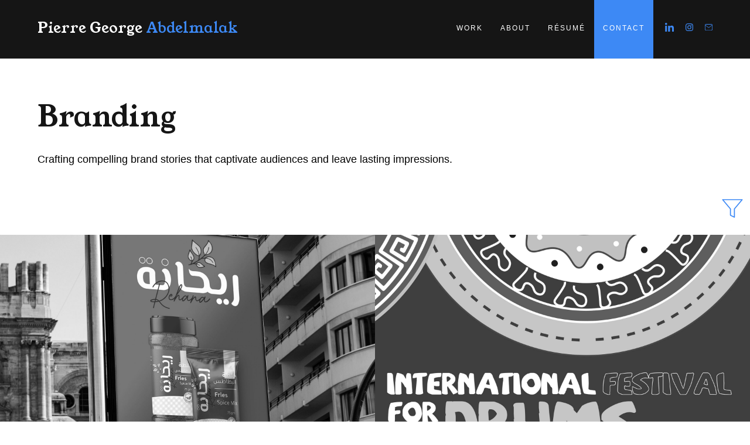

--- FILE ---
content_type: text/html; charset=UTF-8
request_url: https://www.pierregeorge.art/branding
body_size: 8716
content:
<!DOCTYPE HTML>
<html>
<head>

<meta charset="UTF-8">
<meta name="author" content="Alyssa Myers">
<meta name="description" content="Designer &amp; Marketer">
<meta name="viewport" content="width=device-width, initial-scale=1">

<title>
	Pierre George Abdelmalak&mdash;Branding</title>

<meta name='robots' content='max-image-preview:large' />
<link rel='dns-prefetch' href='//www.googletagmanager.com' />
<link rel='dns-prefetch' href='//fonts.googleapis.com' />
<link rel="alternate" type="application/rss+xml" title="Pierre George Abdelmalak &raquo; Branding Category Feed" href="https://www.pierregeorge.art/branding/feed/" />
<style id='wp-img-auto-sizes-contain-inline-css' type='text/css'>
img:is([sizes=auto i],[sizes^="auto," i]){contain-intrinsic-size:3000px 1500px}
/*# sourceURL=wp-img-auto-sizes-contain-inline-css */
</style>

<style id='wp-emoji-styles-inline-css' type='text/css'>

	img.wp-smiley, img.emoji {
		display: inline !important;
		border: none !important;
		box-shadow: none !important;
		height: 1em !important;
		width: 1em !important;
		margin: 0 0.07em !important;
		vertical-align: -0.1em !important;
		background: none !important;
		padding: 0 !important;
	}
/*# sourceURL=wp-emoji-styles-inline-css */
</style>
<link rel='stylesheet' id='wp-block-library-css' href='https://www.pierregeorge.art/wp-includes/css/dist/block-library/style.min.css?ver=6.9' type='text/css' media='all' />
<style id='global-styles-inline-css' type='text/css'>
:root{--wp--preset--aspect-ratio--square: 1;--wp--preset--aspect-ratio--4-3: 4/3;--wp--preset--aspect-ratio--3-4: 3/4;--wp--preset--aspect-ratio--3-2: 3/2;--wp--preset--aspect-ratio--2-3: 2/3;--wp--preset--aspect-ratio--16-9: 16/9;--wp--preset--aspect-ratio--9-16: 9/16;--wp--preset--color--black: #000000;--wp--preset--color--cyan-bluish-gray: #abb8c3;--wp--preset--color--white: #ffffff;--wp--preset--color--pale-pink: #f78da7;--wp--preset--color--vivid-red: #cf2e2e;--wp--preset--color--luminous-vivid-orange: #ff6900;--wp--preset--color--luminous-vivid-amber: #fcb900;--wp--preset--color--light-green-cyan: #7bdcb5;--wp--preset--color--vivid-green-cyan: #00d084;--wp--preset--color--pale-cyan-blue: #8ed1fc;--wp--preset--color--vivid-cyan-blue: #0693e3;--wp--preset--color--vivid-purple: #9b51e0;--wp--preset--gradient--vivid-cyan-blue-to-vivid-purple: linear-gradient(135deg,rgb(6,147,227) 0%,rgb(155,81,224) 100%);--wp--preset--gradient--light-green-cyan-to-vivid-green-cyan: linear-gradient(135deg,rgb(122,220,180) 0%,rgb(0,208,130) 100%);--wp--preset--gradient--luminous-vivid-amber-to-luminous-vivid-orange: linear-gradient(135deg,rgb(252,185,0) 0%,rgb(255,105,0) 100%);--wp--preset--gradient--luminous-vivid-orange-to-vivid-red: linear-gradient(135deg,rgb(255,105,0) 0%,rgb(207,46,46) 100%);--wp--preset--gradient--very-light-gray-to-cyan-bluish-gray: linear-gradient(135deg,rgb(238,238,238) 0%,rgb(169,184,195) 100%);--wp--preset--gradient--cool-to-warm-spectrum: linear-gradient(135deg,rgb(74,234,220) 0%,rgb(151,120,209) 20%,rgb(207,42,186) 40%,rgb(238,44,130) 60%,rgb(251,105,98) 80%,rgb(254,248,76) 100%);--wp--preset--gradient--blush-light-purple: linear-gradient(135deg,rgb(255,206,236) 0%,rgb(152,150,240) 100%);--wp--preset--gradient--blush-bordeaux: linear-gradient(135deg,rgb(254,205,165) 0%,rgb(254,45,45) 50%,rgb(107,0,62) 100%);--wp--preset--gradient--luminous-dusk: linear-gradient(135deg,rgb(255,203,112) 0%,rgb(199,81,192) 50%,rgb(65,88,208) 100%);--wp--preset--gradient--pale-ocean: linear-gradient(135deg,rgb(255,245,203) 0%,rgb(182,227,212) 50%,rgb(51,167,181) 100%);--wp--preset--gradient--electric-grass: linear-gradient(135deg,rgb(202,248,128) 0%,rgb(113,206,126) 100%);--wp--preset--gradient--midnight: linear-gradient(135deg,rgb(2,3,129) 0%,rgb(40,116,252) 100%);--wp--preset--font-size--small: 13px;--wp--preset--font-size--medium: 20px;--wp--preset--font-size--large: 36px;--wp--preset--font-size--x-large: 42px;--wp--preset--spacing--20: 0.44rem;--wp--preset--spacing--30: 0.67rem;--wp--preset--spacing--40: 1rem;--wp--preset--spacing--50: 1.5rem;--wp--preset--spacing--60: 2.25rem;--wp--preset--spacing--70: 3.38rem;--wp--preset--spacing--80: 5.06rem;--wp--preset--shadow--natural: 6px 6px 9px rgba(0, 0, 0, 0.2);--wp--preset--shadow--deep: 12px 12px 50px rgba(0, 0, 0, 0.4);--wp--preset--shadow--sharp: 6px 6px 0px rgba(0, 0, 0, 0.2);--wp--preset--shadow--outlined: 6px 6px 0px -3px rgb(255, 255, 255), 6px 6px rgb(0, 0, 0);--wp--preset--shadow--crisp: 6px 6px 0px rgb(0, 0, 0);}:where(.is-layout-flex){gap: 0.5em;}:where(.is-layout-grid){gap: 0.5em;}body .is-layout-flex{display: flex;}.is-layout-flex{flex-wrap: wrap;align-items: center;}.is-layout-flex > :is(*, div){margin: 0;}body .is-layout-grid{display: grid;}.is-layout-grid > :is(*, div){margin: 0;}:where(.wp-block-columns.is-layout-flex){gap: 2em;}:where(.wp-block-columns.is-layout-grid){gap: 2em;}:where(.wp-block-post-template.is-layout-flex){gap: 1.25em;}:where(.wp-block-post-template.is-layout-grid){gap: 1.25em;}.has-black-color{color: var(--wp--preset--color--black) !important;}.has-cyan-bluish-gray-color{color: var(--wp--preset--color--cyan-bluish-gray) !important;}.has-white-color{color: var(--wp--preset--color--white) !important;}.has-pale-pink-color{color: var(--wp--preset--color--pale-pink) !important;}.has-vivid-red-color{color: var(--wp--preset--color--vivid-red) !important;}.has-luminous-vivid-orange-color{color: var(--wp--preset--color--luminous-vivid-orange) !important;}.has-luminous-vivid-amber-color{color: var(--wp--preset--color--luminous-vivid-amber) !important;}.has-light-green-cyan-color{color: var(--wp--preset--color--light-green-cyan) !important;}.has-vivid-green-cyan-color{color: var(--wp--preset--color--vivid-green-cyan) !important;}.has-pale-cyan-blue-color{color: var(--wp--preset--color--pale-cyan-blue) !important;}.has-vivid-cyan-blue-color{color: var(--wp--preset--color--vivid-cyan-blue) !important;}.has-vivid-purple-color{color: var(--wp--preset--color--vivid-purple) !important;}.has-black-background-color{background-color: var(--wp--preset--color--black) !important;}.has-cyan-bluish-gray-background-color{background-color: var(--wp--preset--color--cyan-bluish-gray) !important;}.has-white-background-color{background-color: var(--wp--preset--color--white) !important;}.has-pale-pink-background-color{background-color: var(--wp--preset--color--pale-pink) !important;}.has-vivid-red-background-color{background-color: var(--wp--preset--color--vivid-red) !important;}.has-luminous-vivid-orange-background-color{background-color: var(--wp--preset--color--luminous-vivid-orange) !important;}.has-luminous-vivid-amber-background-color{background-color: var(--wp--preset--color--luminous-vivid-amber) !important;}.has-light-green-cyan-background-color{background-color: var(--wp--preset--color--light-green-cyan) !important;}.has-vivid-green-cyan-background-color{background-color: var(--wp--preset--color--vivid-green-cyan) !important;}.has-pale-cyan-blue-background-color{background-color: var(--wp--preset--color--pale-cyan-blue) !important;}.has-vivid-cyan-blue-background-color{background-color: var(--wp--preset--color--vivid-cyan-blue) !important;}.has-vivid-purple-background-color{background-color: var(--wp--preset--color--vivid-purple) !important;}.has-black-border-color{border-color: var(--wp--preset--color--black) !important;}.has-cyan-bluish-gray-border-color{border-color: var(--wp--preset--color--cyan-bluish-gray) !important;}.has-white-border-color{border-color: var(--wp--preset--color--white) !important;}.has-pale-pink-border-color{border-color: var(--wp--preset--color--pale-pink) !important;}.has-vivid-red-border-color{border-color: var(--wp--preset--color--vivid-red) !important;}.has-luminous-vivid-orange-border-color{border-color: var(--wp--preset--color--luminous-vivid-orange) !important;}.has-luminous-vivid-amber-border-color{border-color: var(--wp--preset--color--luminous-vivid-amber) !important;}.has-light-green-cyan-border-color{border-color: var(--wp--preset--color--light-green-cyan) !important;}.has-vivid-green-cyan-border-color{border-color: var(--wp--preset--color--vivid-green-cyan) !important;}.has-pale-cyan-blue-border-color{border-color: var(--wp--preset--color--pale-cyan-blue) !important;}.has-vivid-cyan-blue-border-color{border-color: var(--wp--preset--color--vivid-cyan-blue) !important;}.has-vivid-purple-border-color{border-color: var(--wp--preset--color--vivid-purple) !important;}.has-vivid-cyan-blue-to-vivid-purple-gradient-background{background: var(--wp--preset--gradient--vivid-cyan-blue-to-vivid-purple) !important;}.has-light-green-cyan-to-vivid-green-cyan-gradient-background{background: var(--wp--preset--gradient--light-green-cyan-to-vivid-green-cyan) !important;}.has-luminous-vivid-amber-to-luminous-vivid-orange-gradient-background{background: var(--wp--preset--gradient--luminous-vivid-amber-to-luminous-vivid-orange) !important;}.has-luminous-vivid-orange-to-vivid-red-gradient-background{background: var(--wp--preset--gradient--luminous-vivid-orange-to-vivid-red) !important;}.has-very-light-gray-to-cyan-bluish-gray-gradient-background{background: var(--wp--preset--gradient--very-light-gray-to-cyan-bluish-gray) !important;}.has-cool-to-warm-spectrum-gradient-background{background: var(--wp--preset--gradient--cool-to-warm-spectrum) !important;}.has-blush-light-purple-gradient-background{background: var(--wp--preset--gradient--blush-light-purple) !important;}.has-blush-bordeaux-gradient-background{background: var(--wp--preset--gradient--blush-bordeaux) !important;}.has-luminous-dusk-gradient-background{background: var(--wp--preset--gradient--luminous-dusk) !important;}.has-pale-ocean-gradient-background{background: var(--wp--preset--gradient--pale-ocean) !important;}.has-electric-grass-gradient-background{background: var(--wp--preset--gradient--electric-grass) !important;}.has-midnight-gradient-background{background: var(--wp--preset--gradient--midnight) !important;}.has-small-font-size{font-size: var(--wp--preset--font-size--small) !important;}.has-medium-font-size{font-size: var(--wp--preset--font-size--medium) !important;}.has-large-font-size{font-size: var(--wp--preset--font-size--large) !important;}.has-x-large-font-size{font-size: var(--wp--preset--font-size--x-large) !important;}
/*# sourceURL=global-styles-inline-css */
</style>

<style id='classic-theme-styles-inline-css' type='text/css'>
/*! This file is auto-generated */
.wp-block-button__link{color:#fff;background-color:#32373c;border-radius:9999px;box-shadow:none;text-decoration:none;padding:calc(.667em + 2px) calc(1.333em + 2px);font-size:1.125em}.wp-block-file__button{background:#32373c;color:#fff;text-decoration:none}
/*# sourceURL=/wp-includes/css/classic-themes.min.css */
</style>
<link rel='stylesheet' id='contact-form-7-css' href='https://www.pierregeorge.art/wp-content/plugins/contact-form-7/includes/css/styles.css?ver=5.9.8' type='text/css' media='all' />
<link rel='stylesheet' id='style-css' href='https://www.pierregeorge.art/wp-content/themes/pierre/style.css' type='text/css' media='all' />
<link rel='stylesheet' id='animate.min-css' href='https://www.pierregeorge.art/wp-content/themes/pierre/animate.min.css' type='text/css' media='all' />
<link rel='stylesheet' id='google-fonts-css' href='https://fonts.googleapis.com/css2?family=Young+Serif&#038;display=swap&#038;ver=6.9' type='text/css' media='all' />
<link rel='stylesheet' id='fancybox-css' href='https://www.pierregeorge.art/wp-content/plugins/easy-fancybox/fancybox/1.5.4/jquery.fancybox.min.css?ver=6.9' type='text/css' media='screen' />
<style id='fancybox-inline-css' type='text/css'>
#fancybox-outer{background:#ffffff}#fancybox-content{background:#ffffff;border-color:#ffffff;color:#000000;}#fancybox-title,#fancybox-title-float-main{color:#fff}
/*# sourceURL=fancybox-inline-css */
</style>
<script type="text/javascript" src="https://www.pierregeorge.art/wp-content/themes/pierre/js/jquery.min.js?ver=6.9" id="jquery.min-js"></script>
<script type="text/javascript" id="script-js-extra">
/* <![CDATA[ */
var ajax_posts = {"ajaxurl":"https://www.pierregeorge.art/wp-admin/admin-ajax.php"};
//# sourceURL=script-js-extra
/* ]]> */
</script>
<script type="text/javascript" src="https://www.pierregeorge.art/wp-content/themes/pierre/js/script.js?ver=6.9" id="script-js"></script>
<script type="text/javascript" src="https://www.pierregeorge.art/wp-content/themes/pierre/js/owl.carousel.min.js?ver=6.9" id="carousel-js"></script>
<script type="text/javascript" src="https://www.pierregeorge.art/wp-includes/js/jquery/jquery.min.js?ver=3.7.1" id="jquery-core-js"></script>
<script type="text/javascript" src="https://www.pierregeorge.art/wp-includes/js/jquery/jquery-migrate.min.js?ver=3.4.1" id="jquery-migrate-js"></script>

<!-- Google tag (gtag.js) snippet added by Site Kit -->

<!-- Google Analytics snippet added by Site Kit -->
<script type="text/javascript" src="https://www.googletagmanager.com/gtag/js?id=GT-MQR2NSG" id="google_gtagjs-js" async></script>
<script type="text/javascript" id="google_gtagjs-js-after">
/* <![CDATA[ */
window.dataLayer = window.dataLayer || [];function gtag(){dataLayer.push(arguments);}
gtag("set","linker",{"domains":["www.pierregeorge.art"]});
gtag("js", new Date());
gtag("set", "developer_id.dZTNiMT", true);
gtag("config", "GT-MQR2NSG");
//# sourceURL=google_gtagjs-js-after
/* ]]> */
</script>

<!-- End Google tag (gtag.js) snippet added by Site Kit -->
<link rel="https://api.w.org/" href="https://www.pierregeorge.art/wp-json/" /><link rel="alternate" title="JSON" type="application/json" href="https://www.pierregeorge.art/wp-json/wp/v2/categories/3" /><link rel="EditURI" type="application/rsd+xml" title="RSD" href="https://www.pierregeorge.art/xmlrpc.php?rsd" />
<meta name="generator" content="WordPress 6.9" />
<meta name="generator" content="Site Kit by Google 1.137.0" />		<script>
			document.documentElement.className = document.documentElement.className.replace('no-js', 'js');
		</script>
				<style>
			.no-js img.lazyload {
				display: none;
			}

			figure.wp-block-image img.lazyloading {
				min-width: 150px;
			}

						.lazyload, .lazyloading {
				opacity: 0;
			}

			.lazyloaded {
				opacity: 1;
				transition: opacity 400ms;
				transition-delay: 0ms;
			}

					</style>
				<style type="text/css">
		</style>
		
		<script>
			$( document ).ready(function() 
			{
				
			});
		</script>
		<link rel="icon" href="https://www.pierregeorge.art/wp-content/uploads/2023/10/cropped-favicon-1-32x32.png" sizes="32x32" />
<link rel="icon" href="https://www.pierregeorge.art/wp-content/uploads/2023/10/cropped-favicon-1-192x192.png" sizes="192x192" />
<link rel="apple-touch-icon" href="https://www.pierregeorge.art/wp-content/uploads/2023/10/cropped-favicon-1-180x180.png" />
<meta name="msapplication-TileImage" content="https://www.pierregeorge.art/wp-content/uploads/2023/10/cropped-favicon-1-270x270.png" />

</head>

<body>
	
			
		<div class="burger-menu"><ul><li></li><li></li><li></li></ul>
			<img class="close-button lazyload" data-src="https://www.pierregeorge.art/wp-content/themes/pierre/images/close.svg" src="[data-uri]" /><noscript><img class="close-button" src="https://www.pierregeorge.art/wp-content/themes/pierre/images/close.svg"/></noscript>
		</div>	
	
		<nav class="header-display">
			
			<ul style="float: left;" class="header-name">
				<li>
					<a href="https://www.pierregeorge.art"><h2 class="header-name">Pierre George <span style="color: var(--accent-color);">Abdelmalak</span></h2></a>
				</li>
			</ul>
			
			<ul class="navigation">
								<li><a href="https://www.pierregeorge.art/#portfolio">Work</a></li>				
				<li><a href="https://www.pierregeorge.art/#about">About</a></li>
				
				<li><a href="https://www.pierregeorge.art/resume.pdf">Résumé</a></li>
				
				<li><a href="#contact">Contact</a></li>
				
				
				<li class="social">
					<a href="//linkedin.com/in/pierre-george-40b189209/" class="social" target="_blank">
						<img class="social-icon first lazyload" data-src="https://www.pierregeorge.art/wp-content/themes/pierre/images/linkedin.svg" alt="Linkedin" src="[data-uri]" /><noscript><img class="social-icon first" src="https://www.pierregeorge.art/wp-content/themes/pierre/images/linkedin.svg" alt="Linkedin" /></noscript>
					</a>
					<a href="//instagram.com/pierre_george2/" class="social" target="_blank">
						<img class="social-icon lazyload" style="margin-bottom: -1px;" data-src="https://www.pierregeorge.art/wp-content/themes/pierre/images/instagram.svg" alt="Check Out My Instagram" src="[data-uri]" /><noscript><img class="social-icon" style="margin-bottom: -1px;" src="https://www.pierregeorge.art/wp-content/themes/pierre/images/instagram.svg" alt="Check Out My Instagram" /></noscript>
					</a>
					<a href="mailto:contact@pierregeorge.art" class="social">
						<img class="social-icon lazyload" data-src="https://www.pierregeorge.art/wp-content/themes/pierre/images/mail.svg" alt="Get in Touch" src="[data-uri]" /><noscript><img class="social-icon" src="https://www.pierregeorge.art/wp-content/themes/pierre/images/mail.svg" alt="Get in Touch" /></noscript>
					</a>
				</li>
			</ul>
		
		</nav>
	
		<div id="wrapper">
		<div id="container" class="clearfix">
	<main style="width: 100%; padding: 5% 0 0 0;">
		<div style="position: relative;">
		
			<div style="padding: 0 5%;">
				<h1 class="animate__animated animate__fadeInUp intro-header">Branding</h1>
				<p class="animate__animated animate__fadeInUp intro-body" style="animation-delay: 0.5s; line-height: 1.5em; padding-top: 25px;">Crafting compelling brand stories that captivate audiences and leave lasting impressions.</p>
			</div>

				<div class="filter">
					<img data-src="https://www.pierregeorge.art/wp-content/themes/pierre/images/filter.svg" src="[data-uri]" class="lazyload" /><noscript><img src="https://www.pierregeorge.art/wp-content/themes/pierre/images/filter.svg"/></noscript>
					<ul id="port-cats" class="body-text">
				  <li class="animate__animated animate__fadeInDown" style="animation-delay: 0s;"><a href="https://www.pierregeorge.art">All</a></li>					  <li class="animate__animated animate__fadeInDown" style="animation-delay:51ms">
						<a 
						  href="https://www.pierregeorge.art/animation"
						 >
						  Animation						</a>
					  </li>
				  					  <li class="animate__animated animate__fadeInDown" style="animation-delay:101ms">
						<a 
						  href="https://www.pierregeorge.art/branding"
						 >
						  Branding						</a>
					  </li>
				  					  <li class="animate__animated animate__fadeInDown" style="animation-delay:151ms">
						<a 
						  href="https://www.pierregeorge.art/category/feature/"
						 >
						  Feature						</a>
					  </li>
				  					  <li class="animate__animated animate__fadeInDown" style="animation-delay:201ms">
						<a 
						  href="https://www.pierregeorge.art/design"
						 >
						  Graphic Design						</a>
					  </li>
				  					  <li class="animate__animated animate__fadeInDown" style="animation-delay:251ms">
						<a 
						  href="https://www.pierregeorge.art/packaging"
						 >
						  Packaging						</a>
					  </li>
				  					  <li class="animate__animated animate__fadeInDown" style="animation-delay:301ms">
						<a 
						  href="https://www.pierregeorge.art/uiux"
						 >
						  UI/UX						</a>
					  </li>
				  			</ul>
			</div>
		</div>
		
        		<ul id="portfolio" class="anchor">
			
						
			<li><a href="https://www.pierregeorge.art/rehana"><div class="text"><div class="header-display animateTop animate__animated animate__fadeInUp">Rehana Re-Brand<br /></div><h4 class="animate__animated animate__fadeInUp" style="animation-delay: 0.25s;">Branding, Graphic Design, Packaging</h4></div><img data-src="https://www.pierregeorge.art/wp-content/uploads/2024/06/rehana_thumb.jpg" alt="" src="[data-uri]" class="lazyload" style="--smush-placeholder-width: 1920px; --smush-placeholder-aspect-ratio: 1920/1518;" /><noscript><img src="https://www.pierregeorge.art/wp-content/uploads/2024/06/rehana_thumb.jpg" alt="" /></noscript></a></li>						
			<li><a href="https://www.pierregeorge.art/drums"><div class="text"><div class="header-display animateTop animate__animated animate__fadeInUp">International Festival for Drums and Traditional Art<br /></div><h4 class="animate__animated animate__fadeInUp" style="animation-delay: 0.25s;">Branding, Feature, Graphic Design</h4></div><img data-src="https://www.pierregeorge.art/wp-content/uploads/2024/04/Drum_Visual-_Identity_thumb-3.jpg" alt="" src="[data-uri]" class="lazyload" style="--smush-placeholder-width: 1920px; --smush-placeholder-aspect-ratio: 1920/1518;" /><noscript><img src="https://www.pierregeorge.art/wp-content/uploads/2024/04/Drum_Visual-_Identity_thumb-3.jpg" alt="" /></noscript></a></li>						
			<li><a href="https://www.pierregeorge.art/jazz"><div class="text"><div class="header-display animateTop animate__animated animate__fadeInUp">2023 Cairo Jazz Festival<br /></div><h4 class="animate__animated animate__fadeInUp" style="animation-delay: 0.25s;">Animation, Branding, Feature, Graphic Design</h4></div><img data-src="https://www.pierregeorge.art/wp-content/uploads/2024/04/Cairo_Jazz_thumb.jpg" alt="" src="[data-uri]" class="lazyload" style="--smush-placeholder-width: 1920px; --smush-placeholder-aspect-ratio: 1920/1518;" /><noscript><img src="https://www.pierregeorge.art/wp-content/uploads/2024/04/Cairo_Jazz_thumb.jpg" alt="" /></noscript></a></li>						
			<li><a href="https://www.pierregeorge.art/dakatra"><div class="text"><div class="header-display animateTop animate__animated animate__fadeInUp">Dakatra Logo Redesign<br /></div><h4 class="animate__animated animate__fadeInUp" style="animation-delay: 0.25s;">Branding, Feature, Graphic Design, Packaging</h4></div><img data-src="https://www.pierregeorge.art/wp-content/uploads/2024/03/Dakatra_Logo_Thumb.jpg" alt="" src="[data-uri]" class="lazyload" style="--smush-placeholder-width: 1918px; --smush-placeholder-aspect-ratio: 1918/1080;" /><noscript><img src="https://www.pierregeorge.art/wp-content/uploads/2024/03/Dakatra_Logo_Thumb.jpg" alt="" /></noscript></a></li>							
			</ul>
			
	</main>
		
	</div> <!-- end container -->
</div> <!-- end wrapper -->
			
	<!-------------------------------->
	<!--      Footer Section        -->
	<!-------------------------------->

	<footer class="body-text">
		
	<script type="speculationrules">
{"prefetch":[{"source":"document","where":{"and":[{"href_matches":"/*"},{"not":{"href_matches":["/wp-*.php","/wp-admin/*","/wp-content/uploads/*","/wp-content/*","/wp-content/plugins/*","/wp-content/themes/pierre/*","/*\\?(.+)"]}},{"not":{"selector_matches":"a[rel~=\"nofollow\"]"}},{"not":{"selector_matches":".no-prefetch, .no-prefetch a"}}]},"eagerness":"conservative"}]}
</script>
<script type="text/javascript" src="https://www.pierregeorge.art/wp-includes/js/dist/hooks.min.js?ver=dd5603f07f9220ed27f1" id="wp-hooks-js"></script>
<script type="text/javascript" src="https://www.pierregeorge.art/wp-includes/js/dist/i18n.min.js?ver=c26c3dc7bed366793375" id="wp-i18n-js"></script>
<script type="text/javascript" id="wp-i18n-js-after">
/* <![CDATA[ */
wp.i18n.setLocaleData( { 'text direction\u0004ltr': [ 'ltr' ] } );
//# sourceURL=wp-i18n-js-after
/* ]]> */
</script>
<script type="text/javascript" src="https://www.pierregeorge.art/wp-content/plugins/contact-form-7/includes/swv/js/index.js?ver=5.9.8" id="swv-js"></script>
<script type="text/javascript" id="contact-form-7-js-extra">
/* <![CDATA[ */
var wpcf7 = {"api":{"root":"https://www.pierregeorge.art/wp-json/","namespace":"contact-form-7/v1"},"cached":"1"};
//# sourceURL=contact-form-7-js-extra
/* ]]> */
</script>
<script type="text/javascript" src="https://www.pierregeorge.art/wp-content/plugins/contact-form-7/includes/js/index.js?ver=5.9.8" id="contact-form-7-js"></script>
<script type="text/javascript" src="https://www.pierregeorge.art/wp-content/plugins/easy-fancybox/vendor/purify.min.js?ver=6.9" id="fancybox-purify-js"></script>
<script type="text/javascript" src="https://www.pierregeorge.art/wp-content/plugins/easy-fancybox/fancybox/1.5.4/jquery.fancybox.min.js?ver=6.9" id="jquery-fancybox-js"></script>
<script type="text/javascript" id="jquery-fancybox-js-after">
/* <![CDATA[ */
var fb_timeout, fb_opts={'autoScale':true,'showCloseButton':true,'width':560,'height':340,'margin':20,'pixelRatio':'false','padding':10,'centerOnScroll':false,'enableEscapeButton':true,'speedIn':300,'speedOut':300,'overlayShow':true,'hideOnOverlayClick':true,'overlayColor':'#000','overlayOpacity':0.6,'minViewportWidth':320,'minVpHeight':320,'disableCoreLightbox':'true','enableBlockControls':'true','fancybox_openBlockControls':'true' };
if(typeof easy_fancybox_handler==='undefined'){
var easy_fancybox_handler=function(){
jQuery([".nolightbox","a.wp-block-file__button","a.pin-it-button","a[href*='pinterest.com\/pin\/create']","a[href*='facebook.com\/share']","a[href*='twitter.com\/share']"].join(',')).addClass('nofancybox');
jQuery('a.fancybox-close').on('click',function(e){e.preventDefault();jQuery.fancybox.close()});
/* IMG */
						var unlinkedImageBlocks=jQuery(".wp-block-image > img:not(.nofancybox,figure.nofancybox>img)");
						unlinkedImageBlocks.wrap(function() {
							var href = jQuery( this ).attr( "src" );
							return "<a href='" + href + "'></a>";
						});
var fb_IMG_select=jQuery('a[href*=".jpg" i]:not(.nofancybox,li.nofancybox>a,figure.nofancybox>a),area[href*=".jpg" i]:not(.nofancybox),a[href*=".png" i]:not(.nofancybox,li.nofancybox>a,figure.nofancybox>a),area[href*=".png" i]:not(.nofancybox),a[href*=".webp" i]:not(.nofancybox,li.nofancybox>a,figure.nofancybox>a),area[href*=".webp" i]:not(.nofancybox),a[href*=".jpeg" i]:not(.nofancybox,li.nofancybox>a,figure.nofancybox>a),area[href*=".jpeg" i]:not(.nofancybox)');
fb_IMG_select.addClass('fancybox image');
var fb_IMG_sections=jQuery('.gallery,.wp-block-gallery,.tiled-gallery,.wp-block-jetpack-tiled-gallery,.ngg-galleryoverview,.ngg-imagebrowser,.nextgen_pro_blog_gallery,.nextgen_pro_film,.nextgen_pro_horizontal_filmstrip,.ngg-pro-masonry-wrapper,.ngg-pro-mosaic-container,.nextgen_pro_sidescroll,.nextgen_pro_slideshow,.nextgen_pro_thumbnail_grid,.tiled-gallery');
fb_IMG_sections.each(function(){jQuery(this).find(fb_IMG_select).attr('rel','gallery-'+fb_IMG_sections.index(this));});
jQuery('a.fancybox,area.fancybox,.fancybox>a').each(function(){jQuery(this).fancybox(jQuery.extend(true,{},fb_opts,{'transition':'elastic','transitionIn':'elastic','transitionOut':'elastic','opacity':false,'hideOnContentClick':false,'titleShow':true,'titlePosition':'over','titleFromAlt':true,'showNavArrows':true,'enableKeyboardNav':true,'cyclic':false,'mouseWheel':'true','changeSpeed':250,'changeFade':300}))});
};};
var easy_fancybox_auto=function(){setTimeout(function(){jQuery('a#fancybox-auto,#fancybox-auto>a').first().trigger('click')},1000);};
jQuery(easy_fancybox_handler);jQuery(document).on('post-load',easy_fancybox_handler);
jQuery(easy_fancybox_auto);
//# sourceURL=jquery-fancybox-js-after
/* ]]> */
</script>
<script type="text/javascript" src="https://www.pierregeorge.art/wp-content/plugins/easy-fancybox/vendor/jquery.easing.min.js?ver=1.4.1" id="jquery-easing-js"></script>
<script type="text/javascript" src="https://www.pierregeorge.art/wp-content/plugins/easy-fancybox/vendor/jquery.mousewheel.min.js?ver=3.1.13" id="jquery-mousewheel-js"></script>
<script type="text/javascript" src="https://www.google.com/recaptcha/api.js?render=6LeDO2EqAAAAANHiNwt3_ijgHYq4CtJr6tu273ny&amp;ver=3.0" id="google-recaptcha-js"></script>
<script type="text/javascript" src="https://www.pierregeorge.art/wp-includes/js/dist/vendor/wp-polyfill.min.js?ver=3.15.0" id="wp-polyfill-js"></script>
<script type="text/javascript" id="wpcf7-recaptcha-js-extra">
/* <![CDATA[ */
var wpcf7_recaptcha = {"sitekey":"6LeDO2EqAAAAANHiNwt3_ijgHYq4CtJr6tu273ny","actions":{"homepage":"homepage","contactform":"contactform"}};
//# sourceURL=wpcf7-recaptcha-js-extra
/* ]]> */
</script>
<script type="text/javascript" src="https://www.pierregeorge.art/wp-content/plugins/contact-form-7/modules/recaptcha/index.js?ver=5.9.8" id="wpcf7-recaptcha-js"></script>
<script type="text/javascript" src="https://www.pierregeorge.art/wp-content/plugins/wp-smushit/app/assets/js/smush-lazy-load.min.js?ver=3.16.6" id="smush-lazy-load-js"></script>
<script id="wp-emoji-settings" type="application/json">
{"baseUrl":"https://s.w.org/images/core/emoji/17.0.2/72x72/","ext":".png","svgUrl":"https://s.w.org/images/core/emoji/17.0.2/svg/","svgExt":".svg","source":{"concatemoji":"https://www.pierregeorge.art/wp-includes/js/wp-emoji-release.min.js?ver=6.9"}}
</script>
<script type="module">
/* <![CDATA[ */
/*! This file is auto-generated */
const a=JSON.parse(document.getElementById("wp-emoji-settings").textContent),o=(window._wpemojiSettings=a,"wpEmojiSettingsSupports"),s=["flag","emoji"];function i(e){try{var t={supportTests:e,timestamp:(new Date).valueOf()};sessionStorage.setItem(o,JSON.stringify(t))}catch(e){}}function c(e,t,n){e.clearRect(0,0,e.canvas.width,e.canvas.height),e.fillText(t,0,0);t=new Uint32Array(e.getImageData(0,0,e.canvas.width,e.canvas.height).data);e.clearRect(0,0,e.canvas.width,e.canvas.height),e.fillText(n,0,0);const a=new Uint32Array(e.getImageData(0,0,e.canvas.width,e.canvas.height).data);return t.every((e,t)=>e===a[t])}function p(e,t){e.clearRect(0,0,e.canvas.width,e.canvas.height),e.fillText(t,0,0);var n=e.getImageData(16,16,1,1);for(let e=0;e<n.data.length;e++)if(0!==n.data[e])return!1;return!0}function u(e,t,n,a){switch(t){case"flag":return n(e,"\ud83c\udff3\ufe0f\u200d\u26a7\ufe0f","\ud83c\udff3\ufe0f\u200b\u26a7\ufe0f")?!1:!n(e,"\ud83c\udde8\ud83c\uddf6","\ud83c\udde8\u200b\ud83c\uddf6")&&!n(e,"\ud83c\udff4\udb40\udc67\udb40\udc62\udb40\udc65\udb40\udc6e\udb40\udc67\udb40\udc7f","\ud83c\udff4\u200b\udb40\udc67\u200b\udb40\udc62\u200b\udb40\udc65\u200b\udb40\udc6e\u200b\udb40\udc67\u200b\udb40\udc7f");case"emoji":return!a(e,"\ud83e\u1fac8")}return!1}function f(e,t,n,a){let r;const o=(r="undefined"!=typeof WorkerGlobalScope&&self instanceof WorkerGlobalScope?new OffscreenCanvas(300,150):document.createElement("canvas")).getContext("2d",{willReadFrequently:!0}),s=(o.textBaseline="top",o.font="600 32px Arial",{});return e.forEach(e=>{s[e]=t(o,e,n,a)}),s}function r(e){var t=document.createElement("script");t.src=e,t.defer=!0,document.head.appendChild(t)}a.supports={everything:!0,everythingExceptFlag:!0},new Promise(t=>{let n=function(){try{var e=JSON.parse(sessionStorage.getItem(o));if("object"==typeof e&&"number"==typeof e.timestamp&&(new Date).valueOf()<e.timestamp+604800&&"object"==typeof e.supportTests)return e.supportTests}catch(e){}return null}();if(!n){if("undefined"!=typeof Worker&&"undefined"!=typeof OffscreenCanvas&&"undefined"!=typeof URL&&URL.createObjectURL&&"undefined"!=typeof Blob)try{var e="postMessage("+f.toString()+"("+[JSON.stringify(s),u.toString(),c.toString(),p.toString()].join(",")+"));",a=new Blob([e],{type:"text/javascript"});const r=new Worker(URL.createObjectURL(a),{name:"wpTestEmojiSupports"});return void(r.onmessage=e=>{i(n=e.data),r.terminate(),t(n)})}catch(e){}i(n=f(s,u,c,p))}t(n)}).then(e=>{for(const n in e)a.supports[n]=e[n],a.supports.everything=a.supports.everything&&a.supports[n],"flag"!==n&&(a.supports.everythingExceptFlag=a.supports.everythingExceptFlag&&a.supports[n]);var t;a.supports.everythingExceptFlag=a.supports.everythingExceptFlag&&!a.supports.flag,a.supports.everything||((t=a.source||{}).concatemoji?r(t.concatemoji):t.wpemoji&&t.twemoji&&(r(t.twemoji),r(t.wpemoji)))});
//# sourceURL=https://www.pierregeorge.art/wp-includes/js/wp-emoji-loader.min.js
/* ]]> */
</script>
		
	<div id="contact">
	<div id="contact-container">
	<h2>Tell Me About Your Next Project</h2>
	<p>Please don't hesitate to get in touch&mdash;I'd love to explore the creative possibilities we can achieve together!</p>
	
<div class="wpcf7 no-js" id="wpcf7-f9-o1" lang="en-US" dir="ltr">
<div class="screen-reader-response"><p role="status" aria-live="polite" aria-atomic="true"></p> <ul></ul></div>
<form action="/branding#wpcf7-f9-o1" method="post" class="wpcf7-form init" aria-label="Contact form" novalidate="novalidate" data-status="init">
<div style="display: none;">
<input type="hidden" name="_wpcf7" value="9" />
<input type="hidden" name="_wpcf7_version" value="5.9.8" />
<input type="hidden" name="_wpcf7_locale" value="en_US" />
<input type="hidden" name="_wpcf7_unit_tag" value="wpcf7-f9-o1" />
<input type="hidden" name="_wpcf7_container_post" value="0" />
<input type="hidden" name="_wpcf7_posted_data_hash" value="" />
<input type="hidden" name="_wpcf7_recaptcha_response" value="" />
</div>
<p><span class="wpcf7-form-control-wrap" data-name="your-name"><input size="40" maxlength="400" class="wpcf7-form-control wpcf7-text wpcf7-validates-as-required" autocomplete="name" aria-required="true" aria-invalid="false" value="Name" type="text" name="your-name" /></span>
</p>
<p><span class="wpcf7-form-control-wrap" data-name="your-email"><input size="40" maxlength="400" class="wpcf7-form-control wpcf7-email wpcf7-validates-as-required wpcf7-text wpcf7-validates-as-email" autocomplete="email" aria-required="true" aria-invalid="false" value="Email" type="email" name="your-email" /></span>
</p>
<p><span class="wpcf7-form-control-wrap" data-name="your-message"><textarea cols="40" rows="10" maxlength="2000" class="wpcf7-form-control wpcf7-textarea" aria-invalid="false" name="your-message">Message</textarea></span>
</p>
<p><input class="wpcf7-form-control wpcf7-submit has-spinner" type="submit" value="Submit" />
</p><p style="display: none !important;" class="akismet-fields-container" data-prefix="_wpcf7_ak_"><label>&#916;<textarea name="_wpcf7_ak_hp_textarea" cols="45" rows="8" maxlength="100"></textarea></label><input type="hidden" id="ak_js_1" name="_wpcf7_ak_js" value="217"/><script>document.getElementById( "ak_js_1" ).setAttribute( "value", ( new Date() ).getTime() );</script></p><div class="wpcf7-response-output" aria-hidden="true"></div>
</form>
</div>
	</div></div>
		
		<div id="footer-info">
			<h5>&copy; 2026 Pierre George Abdelmalak. All Rights Reserved.
			<br>
				<a href="//amyers.art" style="color: #ffffff;" target="_blank">Made with ♥ in Ohio.</a>
			</h5>
		</div>
		
		<ul class="social">
            <li><a href="//linkedin.com/in/pierre-george-40b189209/" class="social" target="_blank">
                <img class="social-icon first lazyload" data-src="https://www.pierregeorge.art/wp-content/themes/pierre/images/linkedin_white.svg" alt="Linkedin" src="[data-uri]" /><noscript><img class="social-icon first" src="https://www.pierregeorge.art/wp-content/themes/pierre/images/linkedin_white.svg" alt="Linkedin" /></noscript>
            </a></li>
            <li><a href="//instagram.com/pierre_george2/" class="social" target="_blank">
                <img class="social-icon lazyload" data-src="https://www.pierregeorge.art/wp-content/themes/pierre/images/instagram_white.svg" alt="Check Out My Instagram" src="[data-uri]" /><noscript><img class="social-icon" src="https://www.pierregeorge.art/wp-content/themes/pierre/images/instagram_white.svg" alt="Check Out My Instagram" /></noscript>
            </a></li>
            <li><a href="mailto:contact@pierregeorge.art" class="social">
                <img class="social-icon lazyload" data-src="https://www.pierregeorge.art/wp-content/themes/pierre/images/mail_white.svg" alt="Get in Touch" src="[data-uri]" /><noscript><img class="social-icon" src="https://www.pierregeorge.art/wp-content/themes/pierre/images/mail_white.svg" alt="Get in Touch" /></noscript>
            </a></li>
        </ul>
		
	</footer>

</body>

</html>

<!-- Page cached by LiteSpeed Cache 7.7 on 2026-01-15 03:22:56 -->

--- FILE ---
content_type: text/html; charset=utf-8
request_url: https://www.google.com/recaptcha/api2/anchor?ar=1&k=6LeDO2EqAAAAANHiNwt3_ijgHYq4CtJr6tu273ny&co=aHR0cHM6Ly93d3cucGllcnJlZ2VvcmdlLmFydDo0NDM.&hl=en&v=PoyoqOPhxBO7pBk68S4YbpHZ&size=invisible&anchor-ms=20000&execute-ms=30000&cb=24usdey52a
body_size: 48633
content:
<!DOCTYPE HTML><html dir="ltr" lang="en"><head><meta http-equiv="Content-Type" content="text/html; charset=UTF-8">
<meta http-equiv="X-UA-Compatible" content="IE=edge">
<title>reCAPTCHA</title>
<style type="text/css">
/* cyrillic-ext */
@font-face {
  font-family: 'Roboto';
  font-style: normal;
  font-weight: 400;
  font-stretch: 100%;
  src: url(//fonts.gstatic.com/s/roboto/v48/KFO7CnqEu92Fr1ME7kSn66aGLdTylUAMa3GUBHMdazTgWw.woff2) format('woff2');
  unicode-range: U+0460-052F, U+1C80-1C8A, U+20B4, U+2DE0-2DFF, U+A640-A69F, U+FE2E-FE2F;
}
/* cyrillic */
@font-face {
  font-family: 'Roboto';
  font-style: normal;
  font-weight: 400;
  font-stretch: 100%;
  src: url(//fonts.gstatic.com/s/roboto/v48/KFO7CnqEu92Fr1ME7kSn66aGLdTylUAMa3iUBHMdazTgWw.woff2) format('woff2');
  unicode-range: U+0301, U+0400-045F, U+0490-0491, U+04B0-04B1, U+2116;
}
/* greek-ext */
@font-face {
  font-family: 'Roboto';
  font-style: normal;
  font-weight: 400;
  font-stretch: 100%;
  src: url(//fonts.gstatic.com/s/roboto/v48/KFO7CnqEu92Fr1ME7kSn66aGLdTylUAMa3CUBHMdazTgWw.woff2) format('woff2');
  unicode-range: U+1F00-1FFF;
}
/* greek */
@font-face {
  font-family: 'Roboto';
  font-style: normal;
  font-weight: 400;
  font-stretch: 100%;
  src: url(//fonts.gstatic.com/s/roboto/v48/KFO7CnqEu92Fr1ME7kSn66aGLdTylUAMa3-UBHMdazTgWw.woff2) format('woff2');
  unicode-range: U+0370-0377, U+037A-037F, U+0384-038A, U+038C, U+038E-03A1, U+03A3-03FF;
}
/* math */
@font-face {
  font-family: 'Roboto';
  font-style: normal;
  font-weight: 400;
  font-stretch: 100%;
  src: url(//fonts.gstatic.com/s/roboto/v48/KFO7CnqEu92Fr1ME7kSn66aGLdTylUAMawCUBHMdazTgWw.woff2) format('woff2');
  unicode-range: U+0302-0303, U+0305, U+0307-0308, U+0310, U+0312, U+0315, U+031A, U+0326-0327, U+032C, U+032F-0330, U+0332-0333, U+0338, U+033A, U+0346, U+034D, U+0391-03A1, U+03A3-03A9, U+03B1-03C9, U+03D1, U+03D5-03D6, U+03F0-03F1, U+03F4-03F5, U+2016-2017, U+2034-2038, U+203C, U+2040, U+2043, U+2047, U+2050, U+2057, U+205F, U+2070-2071, U+2074-208E, U+2090-209C, U+20D0-20DC, U+20E1, U+20E5-20EF, U+2100-2112, U+2114-2115, U+2117-2121, U+2123-214F, U+2190, U+2192, U+2194-21AE, U+21B0-21E5, U+21F1-21F2, U+21F4-2211, U+2213-2214, U+2216-22FF, U+2308-230B, U+2310, U+2319, U+231C-2321, U+2336-237A, U+237C, U+2395, U+239B-23B7, U+23D0, U+23DC-23E1, U+2474-2475, U+25AF, U+25B3, U+25B7, U+25BD, U+25C1, U+25CA, U+25CC, U+25FB, U+266D-266F, U+27C0-27FF, U+2900-2AFF, U+2B0E-2B11, U+2B30-2B4C, U+2BFE, U+3030, U+FF5B, U+FF5D, U+1D400-1D7FF, U+1EE00-1EEFF;
}
/* symbols */
@font-face {
  font-family: 'Roboto';
  font-style: normal;
  font-weight: 400;
  font-stretch: 100%;
  src: url(//fonts.gstatic.com/s/roboto/v48/KFO7CnqEu92Fr1ME7kSn66aGLdTylUAMaxKUBHMdazTgWw.woff2) format('woff2');
  unicode-range: U+0001-000C, U+000E-001F, U+007F-009F, U+20DD-20E0, U+20E2-20E4, U+2150-218F, U+2190, U+2192, U+2194-2199, U+21AF, U+21E6-21F0, U+21F3, U+2218-2219, U+2299, U+22C4-22C6, U+2300-243F, U+2440-244A, U+2460-24FF, U+25A0-27BF, U+2800-28FF, U+2921-2922, U+2981, U+29BF, U+29EB, U+2B00-2BFF, U+4DC0-4DFF, U+FFF9-FFFB, U+10140-1018E, U+10190-1019C, U+101A0, U+101D0-101FD, U+102E0-102FB, U+10E60-10E7E, U+1D2C0-1D2D3, U+1D2E0-1D37F, U+1F000-1F0FF, U+1F100-1F1AD, U+1F1E6-1F1FF, U+1F30D-1F30F, U+1F315, U+1F31C, U+1F31E, U+1F320-1F32C, U+1F336, U+1F378, U+1F37D, U+1F382, U+1F393-1F39F, U+1F3A7-1F3A8, U+1F3AC-1F3AF, U+1F3C2, U+1F3C4-1F3C6, U+1F3CA-1F3CE, U+1F3D4-1F3E0, U+1F3ED, U+1F3F1-1F3F3, U+1F3F5-1F3F7, U+1F408, U+1F415, U+1F41F, U+1F426, U+1F43F, U+1F441-1F442, U+1F444, U+1F446-1F449, U+1F44C-1F44E, U+1F453, U+1F46A, U+1F47D, U+1F4A3, U+1F4B0, U+1F4B3, U+1F4B9, U+1F4BB, U+1F4BF, U+1F4C8-1F4CB, U+1F4D6, U+1F4DA, U+1F4DF, U+1F4E3-1F4E6, U+1F4EA-1F4ED, U+1F4F7, U+1F4F9-1F4FB, U+1F4FD-1F4FE, U+1F503, U+1F507-1F50B, U+1F50D, U+1F512-1F513, U+1F53E-1F54A, U+1F54F-1F5FA, U+1F610, U+1F650-1F67F, U+1F687, U+1F68D, U+1F691, U+1F694, U+1F698, U+1F6AD, U+1F6B2, U+1F6B9-1F6BA, U+1F6BC, U+1F6C6-1F6CF, U+1F6D3-1F6D7, U+1F6E0-1F6EA, U+1F6F0-1F6F3, U+1F6F7-1F6FC, U+1F700-1F7FF, U+1F800-1F80B, U+1F810-1F847, U+1F850-1F859, U+1F860-1F887, U+1F890-1F8AD, U+1F8B0-1F8BB, U+1F8C0-1F8C1, U+1F900-1F90B, U+1F93B, U+1F946, U+1F984, U+1F996, U+1F9E9, U+1FA00-1FA6F, U+1FA70-1FA7C, U+1FA80-1FA89, U+1FA8F-1FAC6, U+1FACE-1FADC, U+1FADF-1FAE9, U+1FAF0-1FAF8, U+1FB00-1FBFF;
}
/* vietnamese */
@font-face {
  font-family: 'Roboto';
  font-style: normal;
  font-weight: 400;
  font-stretch: 100%;
  src: url(//fonts.gstatic.com/s/roboto/v48/KFO7CnqEu92Fr1ME7kSn66aGLdTylUAMa3OUBHMdazTgWw.woff2) format('woff2');
  unicode-range: U+0102-0103, U+0110-0111, U+0128-0129, U+0168-0169, U+01A0-01A1, U+01AF-01B0, U+0300-0301, U+0303-0304, U+0308-0309, U+0323, U+0329, U+1EA0-1EF9, U+20AB;
}
/* latin-ext */
@font-face {
  font-family: 'Roboto';
  font-style: normal;
  font-weight: 400;
  font-stretch: 100%;
  src: url(//fonts.gstatic.com/s/roboto/v48/KFO7CnqEu92Fr1ME7kSn66aGLdTylUAMa3KUBHMdazTgWw.woff2) format('woff2');
  unicode-range: U+0100-02BA, U+02BD-02C5, U+02C7-02CC, U+02CE-02D7, U+02DD-02FF, U+0304, U+0308, U+0329, U+1D00-1DBF, U+1E00-1E9F, U+1EF2-1EFF, U+2020, U+20A0-20AB, U+20AD-20C0, U+2113, U+2C60-2C7F, U+A720-A7FF;
}
/* latin */
@font-face {
  font-family: 'Roboto';
  font-style: normal;
  font-weight: 400;
  font-stretch: 100%;
  src: url(//fonts.gstatic.com/s/roboto/v48/KFO7CnqEu92Fr1ME7kSn66aGLdTylUAMa3yUBHMdazQ.woff2) format('woff2');
  unicode-range: U+0000-00FF, U+0131, U+0152-0153, U+02BB-02BC, U+02C6, U+02DA, U+02DC, U+0304, U+0308, U+0329, U+2000-206F, U+20AC, U+2122, U+2191, U+2193, U+2212, U+2215, U+FEFF, U+FFFD;
}
/* cyrillic-ext */
@font-face {
  font-family: 'Roboto';
  font-style: normal;
  font-weight: 500;
  font-stretch: 100%;
  src: url(//fonts.gstatic.com/s/roboto/v48/KFO7CnqEu92Fr1ME7kSn66aGLdTylUAMa3GUBHMdazTgWw.woff2) format('woff2');
  unicode-range: U+0460-052F, U+1C80-1C8A, U+20B4, U+2DE0-2DFF, U+A640-A69F, U+FE2E-FE2F;
}
/* cyrillic */
@font-face {
  font-family: 'Roboto';
  font-style: normal;
  font-weight: 500;
  font-stretch: 100%;
  src: url(//fonts.gstatic.com/s/roboto/v48/KFO7CnqEu92Fr1ME7kSn66aGLdTylUAMa3iUBHMdazTgWw.woff2) format('woff2');
  unicode-range: U+0301, U+0400-045F, U+0490-0491, U+04B0-04B1, U+2116;
}
/* greek-ext */
@font-face {
  font-family: 'Roboto';
  font-style: normal;
  font-weight: 500;
  font-stretch: 100%;
  src: url(//fonts.gstatic.com/s/roboto/v48/KFO7CnqEu92Fr1ME7kSn66aGLdTylUAMa3CUBHMdazTgWw.woff2) format('woff2');
  unicode-range: U+1F00-1FFF;
}
/* greek */
@font-face {
  font-family: 'Roboto';
  font-style: normal;
  font-weight: 500;
  font-stretch: 100%;
  src: url(//fonts.gstatic.com/s/roboto/v48/KFO7CnqEu92Fr1ME7kSn66aGLdTylUAMa3-UBHMdazTgWw.woff2) format('woff2');
  unicode-range: U+0370-0377, U+037A-037F, U+0384-038A, U+038C, U+038E-03A1, U+03A3-03FF;
}
/* math */
@font-face {
  font-family: 'Roboto';
  font-style: normal;
  font-weight: 500;
  font-stretch: 100%;
  src: url(//fonts.gstatic.com/s/roboto/v48/KFO7CnqEu92Fr1ME7kSn66aGLdTylUAMawCUBHMdazTgWw.woff2) format('woff2');
  unicode-range: U+0302-0303, U+0305, U+0307-0308, U+0310, U+0312, U+0315, U+031A, U+0326-0327, U+032C, U+032F-0330, U+0332-0333, U+0338, U+033A, U+0346, U+034D, U+0391-03A1, U+03A3-03A9, U+03B1-03C9, U+03D1, U+03D5-03D6, U+03F0-03F1, U+03F4-03F5, U+2016-2017, U+2034-2038, U+203C, U+2040, U+2043, U+2047, U+2050, U+2057, U+205F, U+2070-2071, U+2074-208E, U+2090-209C, U+20D0-20DC, U+20E1, U+20E5-20EF, U+2100-2112, U+2114-2115, U+2117-2121, U+2123-214F, U+2190, U+2192, U+2194-21AE, U+21B0-21E5, U+21F1-21F2, U+21F4-2211, U+2213-2214, U+2216-22FF, U+2308-230B, U+2310, U+2319, U+231C-2321, U+2336-237A, U+237C, U+2395, U+239B-23B7, U+23D0, U+23DC-23E1, U+2474-2475, U+25AF, U+25B3, U+25B7, U+25BD, U+25C1, U+25CA, U+25CC, U+25FB, U+266D-266F, U+27C0-27FF, U+2900-2AFF, U+2B0E-2B11, U+2B30-2B4C, U+2BFE, U+3030, U+FF5B, U+FF5D, U+1D400-1D7FF, U+1EE00-1EEFF;
}
/* symbols */
@font-face {
  font-family: 'Roboto';
  font-style: normal;
  font-weight: 500;
  font-stretch: 100%;
  src: url(//fonts.gstatic.com/s/roboto/v48/KFO7CnqEu92Fr1ME7kSn66aGLdTylUAMaxKUBHMdazTgWw.woff2) format('woff2');
  unicode-range: U+0001-000C, U+000E-001F, U+007F-009F, U+20DD-20E0, U+20E2-20E4, U+2150-218F, U+2190, U+2192, U+2194-2199, U+21AF, U+21E6-21F0, U+21F3, U+2218-2219, U+2299, U+22C4-22C6, U+2300-243F, U+2440-244A, U+2460-24FF, U+25A0-27BF, U+2800-28FF, U+2921-2922, U+2981, U+29BF, U+29EB, U+2B00-2BFF, U+4DC0-4DFF, U+FFF9-FFFB, U+10140-1018E, U+10190-1019C, U+101A0, U+101D0-101FD, U+102E0-102FB, U+10E60-10E7E, U+1D2C0-1D2D3, U+1D2E0-1D37F, U+1F000-1F0FF, U+1F100-1F1AD, U+1F1E6-1F1FF, U+1F30D-1F30F, U+1F315, U+1F31C, U+1F31E, U+1F320-1F32C, U+1F336, U+1F378, U+1F37D, U+1F382, U+1F393-1F39F, U+1F3A7-1F3A8, U+1F3AC-1F3AF, U+1F3C2, U+1F3C4-1F3C6, U+1F3CA-1F3CE, U+1F3D4-1F3E0, U+1F3ED, U+1F3F1-1F3F3, U+1F3F5-1F3F7, U+1F408, U+1F415, U+1F41F, U+1F426, U+1F43F, U+1F441-1F442, U+1F444, U+1F446-1F449, U+1F44C-1F44E, U+1F453, U+1F46A, U+1F47D, U+1F4A3, U+1F4B0, U+1F4B3, U+1F4B9, U+1F4BB, U+1F4BF, U+1F4C8-1F4CB, U+1F4D6, U+1F4DA, U+1F4DF, U+1F4E3-1F4E6, U+1F4EA-1F4ED, U+1F4F7, U+1F4F9-1F4FB, U+1F4FD-1F4FE, U+1F503, U+1F507-1F50B, U+1F50D, U+1F512-1F513, U+1F53E-1F54A, U+1F54F-1F5FA, U+1F610, U+1F650-1F67F, U+1F687, U+1F68D, U+1F691, U+1F694, U+1F698, U+1F6AD, U+1F6B2, U+1F6B9-1F6BA, U+1F6BC, U+1F6C6-1F6CF, U+1F6D3-1F6D7, U+1F6E0-1F6EA, U+1F6F0-1F6F3, U+1F6F7-1F6FC, U+1F700-1F7FF, U+1F800-1F80B, U+1F810-1F847, U+1F850-1F859, U+1F860-1F887, U+1F890-1F8AD, U+1F8B0-1F8BB, U+1F8C0-1F8C1, U+1F900-1F90B, U+1F93B, U+1F946, U+1F984, U+1F996, U+1F9E9, U+1FA00-1FA6F, U+1FA70-1FA7C, U+1FA80-1FA89, U+1FA8F-1FAC6, U+1FACE-1FADC, U+1FADF-1FAE9, U+1FAF0-1FAF8, U+1FB00-1FBFF;
}
/* vietnamese */
@font-face {
  font-family: 'Roboto';
  font-style: normal;
  font-weight: 500;
  font-stretch: 100%;
  src: url(//fonts.gstatic.com/s/roboto/v48/KFO7CnqEu92Fr1ME7kSn66aGLdTylUAMa3OUBHMdazTgWw.woff2) format('woff2');
  unicode-range: U+0102-0103, U+0110-0111, U+0128-0129, U+0168-0169, U+01A0-01A1, U+01AF-01B0, U+0300-0301, U+0303-0304, U+0308-0309, U+0323, U+0329, U+1EA0-1EF9, U+20AB;
}
/* latin-ext */
@font-face {
  font-family: 'Roboto';
  font-style: normal;
  font-weight: 500;
  font-stretch: 100%;
  src: url(//fonts.gstatic.com/s/roboto/v48/KFO7CnqEu92Fr1ME7kSn66aGLdTylUAMa3KUBHMdazTgWw.woff2) format('woff2');
  unicode-range: U+0100-02BA, U+02BD-02C5, U+02C7-02CC, U+02CE-02D7, U+02DD-02FF, U+0304, U+0308, U+0329, U+1D00-1DBF, U+1E00-1E9F, U+1EF2-1EFF, U+2020, U+20A0-20AB, U+20AD-20C0, U+2113, U+2C60-2C7F, U+A720-A7FF;
}
/* latin */
@font-face {
  font-family: 'Roboto';
  font-style: normal;
  font-weight: 500;
  font-stretch: 100%;
  src: url(//fonts.gstatic.com/s/roboto/v48/KFO7CnqEu92Fr1ME7kSn66aGLdTylUAMa3yUBHMdazQ.woff2) format('woff2');
  unicode-range: U+0000-00FF, U+0131, U+0152-0153, U+02BB-02BC, U+02C6, U+02DA, U+02DC, U+0304, U+0308, U+0329, U+2000-206F, U+20AC, U+2122, U+2191, U+2193, U+2212, U+2215, U+FEFF, U+FFFD;
}
/* cyrillic-ext */
@font-face {
  font-family: 'Roboto';
  font-style: normal;
  font-weight: 900;
  font-stretch: 100%;
  src: url(//fonts.gstatic.com/s/roboto/v48/KFO7CnqEu92Fr1ME7kSn66aGLdTylUAMa3GUBHMdazTgWw.woff2) format('woff2');
  unicode-range: U+0460-052F, U+1C80-1C8A, U+20B4, U+2DE0-2DFF, U+A640-A69F, U+FE2E-FE2F;
}
/* cyrillic */
@font-face {
  font-family: 'Roboto';
  font-style: normal;
  font-weight: 900;
  font-stretch: 100%;
  src: url(//fonts.gstatic.com/s/roboto/v48/KFO7CnqEu92Fr1ME7kSn66aGLdTylUAMa3iUBHMdazTgWw.woff2) format('woff2');
  unicode-range: U+0301, U+0400-045F, U+0490-0491, U+04B0-04B1, U+2116;
}
/* greek-ext */
@font-face {
  font-family: 'Roboto';
  font-style: normal;
  font-weight: 900;
  font-stretch: 100%;
  src: url(//fonts.gstatic.com/s/roboto/v48/KFO7CnqEu92Fr1ME7kSn66aGLdTylUAMa3CUBHMdazTgWw.woff2) format('woff2');
  unicode-range: U+1F00-1FFF;
}
/* greek */
@font-face {
  font-family: 'Roboto';
  font-style: normal;
  font-weight: 900;
  font-stretch: 100%;
  src: url(//fonts.gstatic.com/s/roboto/v48/KFO7CnqEu92Fr1ME7kSn66aGLdTylUAMa3-UBHMdazTgWw.woff2) format('woff2');
  unicode-range: U+0370-0377, U+037A-037F, U+0384-038A, U+038C, U+038E-03A1, U+03A3-03FF;
}
/* math */
@font-face {
  font-family: 'Roboto';
  font-style: normal;
  font-weight: 900;
  font-stretch: 100%;
  src: url(//fonts.gstatic.com/s/roboto/v48/KFO7CnqEu92Fr1ME7kSn66aGLdTylUAMawCUBHMdazTgWw.woff2) format('woff2');
  unicode-range: U+0302-0303, U+0305, U+0307-0308, U+0310, U+0312, U+0315, U+031A, U+0326-0327, U+032C, U+032F-0330, U+0332-0333, U+0338, U+033A, U+0346, U+034D, U+0391-03A1, U+03A3-03A9, U+03B1-03C9, U+03D1, U+03D5-03D6, U+03F0-03F1, U+03F4-03F5, U+2016-2017, U+2034-2038, U+203C, U+2040, U+2043, U+2047, U+2050, U+2057, U+205F, U+2070-2071, U+2074-208E, U+2090-209C, U+20D0-20DC, U+20E1, U+20E5-20EF, U+2100-2112, U+2114-2115, U+2117-2121, U+2123-214F, U+2190, U+2192, U+2194-21AE, U+21B0-21E5, U+21F1-21F2, U+21F4-2211, U+2213-2214, U+2216-22FF, U+2308-230B, U+2310, U+2319, U+231C-2321, U+2336-237A, U+237C, U+2395, U+239B-23B7, U+23D0, U+23DC-23E1, U+2474-2475, U+25AF, U+25B3, U+25B7, U+25BD, U+25C1, U+25CA, U+25CC, U+25FB, U+266D-266F, U+27C0-27FF, U+2900-2AFF, U+2B0E-2B11, U+2B30-2B4C, U+2BFE, U+3030, U+FF5B, U+FF5D, U+1D400-1D7FF, U+1EE00-1EEFF;
}
/* symbols */
@font-face {
  font-family: 'Roboto';
  font-style: normal;
  font-weight: 900;
  font-stretch: 100%;
  src: url(//fonts.gstatic.com/s/roboto/v48/KFO7CnqEu92Fr1ME7kSn66aGLdTylUAMaxKUBHMdazTgWw.woff2) format('woff2');
  unicode-range: U+0001-000C, U+000E-001F, U+007F-009F, U+20DD-20E0, U+20E2-20E4, U+2150-218F, U+2190, U+2192, U+2194-2199, U+21AF, U+21E6-21F0, U+21F3, U+2218-2219, U+2299, U+22C4-22C6, U+2300-243F, U+2440-244A, U+2460-24FF, U+25A0-27BF, U+2800-28FF, U+2921-2922, U+2981, U+29BF, U+29EB, U+2B00-2BFF, U+4DC0-4DFF, U+FFF9-FFFB, U+10140-1018E, U+10190-1019C, U+101A0, U+101D0-101FD, U+102E0-102FB, U+10E60-10E7E, U+1D2C0-1D2D3, U+1D2E0-1D37F, U+1F000-1F0FF, U+1F100-1F1AD, U+1F1E6-1F1FF, U+1F30D-1F30F, U+1F315, U+1F31C, U+1F31E, U+1F320-1F32C, U+1F336, U+1F378, U+1F37D, U+1F382, U+1F393-1F39F, U+1F3A7-1F3A8, U+1F3AC-1F3AF, U+1F3C2, U+1F3C4-1F3C6, U+1F3CA-1F3CE, U+1F3D4-1F3E0, U+1F3ED, U+1F3F1-1F3F3, U+1F3F5-1F3F7, U+1F408, U+1F415, U+1F41F, U+1F426, U+1F43F, U+1F441-1F442, U+1F444, U+1F446-1F449, U+1F44C-1F44E, U+1F453, U+1F46A, U+1F47D, U+1F4A3, U+1F4B0, U+1F4B3, U+1F4B9, U+1F4BB, U+1F4BF, U+1F4C8-1F4CB, U+1F4D6, U+1F4DA, U+1F4DF, U+1F4E3-1F4E6, U+1F4EA-1F4ED, U+1F4F7, U+1F4F9-1F4FB, U+1F4FD-1F4FE, U+1F503, U+1F507-1F50B, U+1F50D, U+1F512-1F513, U+1F53E-1F54A, U+1F54F-1F5FA, U+1F610, U+1F650-1F67F, U+1F687, U+1F68D, U+1F691, U+1F694, U+1F698, U+1F6AD, U+1F6B2, U+1F6B9-1F6BA, U+1F6BC, U+1F6C6-1F6CF, U+1F6D3-1F6D7, U+1F6E0-1F6EA, U+1F6F0-1F6F3, U+1F6F7-1F6FC, U+1F700-1F7FF, U+1F800-1F80B, U+1F810-1F847, U+1F850-1F859, U+1F860-1F887, U+1F890-1F8AD, U+1F8B0-1F8BB, U+1F8C0-1F8C1, U+1F900-1F90B, U+1F93B, U+1F946, U+1F984, U+1F996, U+1F9E9, U+1FA00-1FA6F, U+1FA70-1FA7C, U+1FA80-1FA89, U+1FA8F-1FAC6, U+1FACE-1FADC, U+1FADF-1FAE9, U+1FAF0-1FAF8, U+1FB00-1FBFF;
}
/* vietnamese */
@font-face {
  font-family: 'Roboto';
  font-style: normal;
  font-weight: 900;
  font-stretch: 100%;
  src: url(//fonts.gstatic.com/s/roboto/v48/KFO7CnqEu92Fr1ME7kSn66aGLdTylUAMa3OUBHMdazTgWw.woff2) format('woff2');
  unicode-range: U+0102-0103, U+0110-0111, U+0128-0129, U+0168-0169, U+01A0-01A1, U+01AF-01B0, U+0300-0301, U+0303-0304, U+0308-0309, U+0323, U+0329, U+1EA0-1EF9, U+20AB;
}
/* latin-ext */
@font-face {
  font-family: 'Roboto';
  font-style: normal;
  font-weight: 900;
  font-stretch: 100%;
  src: url(//fonts.gstatic.com/s/roboto/v48/KFO7CnqEu92Fr1ME7kSn66aGLdTylUAMa3KUBHMdazTgWw.woff2) format('woff2');
  unicode-range: U+0100-02BA, U+02BD-02C5, U+02C7-02CC, U+02CE-02D7, U+02DD-02FF, U+0304, U+0308, U+0329, U+1D00-1DBF, U+1E00-1E9F, U+1EF2-1EFF, U+2020, U+20A0-20AB, U+20AD-20C0, U+2113, U+2C60-2C7F, U+A720-A7FF;
}
/* latin */
@font-face {
  font-family: 'Roboto';
  font-style: normal;
  font-weight: 900;
  font-stretch: 100%;
  src: url(//fonts.gstatic.com/s/roboto/v48/KFO7CnqEu92Fr1ME7kSn66aGLdTylUAMa3yUBHMdazQ.woff2) format('woff2');
  unicode-range: U+0000-00FF, U+0131, U+0152-0153, U+02BB-02BC, U+02C6, U+02DA, U+02DC, U+0304, U+0308, U+0329, U+2000-206F, U+20AC, U+2122, U+2191, U+2193, U+2212, U+2215, U+FEFF, U+FFFD;
}

</style>
<link rel="stylesheet" type="text/css" href="https://www.gstatic.com/recaptcha/releases/PoyoqOPhxBO7pBk68S4YbpHZ/styles__ltr.css">
<script nonce="lguIK35NWwHIK-MKTg7fKQ" type="text/javascript">window['__recaptcha_api'] = 'https://www.google.com/recaptcha/api2/';</script>
<script type="text/javascript" src="https://www.gstatic.com/recaptcha/releases/PoyoqOPhxBO7pBk68S4YbpHZ/recaptcha__en.js" nonce="lguIK35NWwHIK-MKTg7fKQ">
      
    </script></head>
<body><div id="rc-anchor-alert" class="rc-anchor-alert"></div>
<input type="hidden" id="recaptcha-token" value="[base64]">
<script type="text/javascript" nonce="lguIK35NWwHIK-MKTg7fKQ">
      recaptcha.anchor.Main.init("[\x22ainput\x22,[\x22bgdata\x22,\x22\x22,\[base64]/[base64]/[base64]/ZyhXLGgpOnEoW04sMjEsbF0sVywwKSxoKSxmYWxzZSxmYWxzZSl9Y2F0Y2goayl7RygzNTgsVyk/[base64]/[base64]/[base64]/[base64]/[base64]/[base64]/[base64]/bmV3IEJbT10oRFswXSk6dz09Mj9uZXcgQltPXShEWzBdLERbMV0pOnc9PTM/bmV3IEJbT10oRFswXSxEWzFdLERbMl0pOnc9PTQ/[base64]/[base64]/[base64]/[base64]/[base64]\\u003d\x22,\[base64]\\u003d\x22,\x22w5xbw5/Ct0nCvkEVPR7DpsKAecKaw6U7w6bDkWDDk2gXw5LCrETCusOKKFQgBgJLQljDg0dWwq7Dh07Dp8O+w7rDkQfDhMO2XMKIwp7CicOtEMOIJRnDnzQiW8O/XEzDocOSU8KMGcK2w5/CjMKowpIQwpTCkXHChjxEQWtMQn7DkUnDrMOUR8OAw5HCssKgwrXCs8OswoV7bVwLMiQrWHc6c8OEwoHCizXDnVsEwoN7w4bDkcKLw6AWw4zCocKReT4bw5gBSMKfQCzDmMOfGMK7WjNSw7jDpgzDr8KuaFkrEcO0wqjDlxUDwozDpMOxw6R8w7jCtCJ/CcK9e8OtAmLDt8KsRURkwqkGcMOOO1vDtEVOwqMzwo8dwpFWZjjCrjjCskvDtSrDvGvDgcODLzdreDcGwrvDvlkkw6DCkMOpw64Nwo3DqMOhYEoww7xwwrV3RMKRKnLCoF3DusKzZE9COmbDksK3WwjCrns7w5E5w6oiNhE/HE7CpMKpdmnCrcK1dcKfdcO1wqVTacKOaXIDw4HDkGDDjgwPw4UPRQxiw6tjwrvDiE/DmQk4FEVOw4HDu8KDw5YLwoc2PcKOwqMvwrTCqcO2w7vDkgbDgsOIw5fCnlICEz/CrcOSw4JTbMO7w4BDw7PCsRFew7VddW1/OMOhwqVLwoDCnsK0w4pue8KPOcObRsKTInx4w6QXw4/CsMO7w6vCoX3CtFxoXUoow4rCqTUJw69mHcKbwqBOXMOIOSJgeFAOQsKgwqrCqRsVKMKvwrZjSsOyEcKAwoDDoFEyw5/Cl8KnwpNgw6ILRcOHwqPCnRTCjcKcwrnDisOeV8KcTifDtzHCnjPDqMKVwoHCo8OEw4dWwqs7w4jDq0DCscOgwrbCi1/[base64]/DtQ5pbwzChQTDjsKmw6VYwr/DjDbCkBkiwpPCscK5w7DCuSkpwpLDql3CqcKjTMKXw43DncKVwobDhlI6wr1Zwo3CpsO5McKYwr7Cky4sBT5jVsK5wpJmXichwqxFZ8Kdw6/CoMO7IwvDjcOPeMKuQ8KUI1swwoDCpMKaannCssKnMkzCrMKsf8KawqwyeDXCvMK3wpbDncOgWMKvw68Tw5BnDjoQJ1B6w4zCu8OAclkaMsOcw6vCtcOTwohkwoHDkXBLbsKdw7RZAyLCr8K9w5/[base64]/Dhihcwr9NwrbDhEnDhQzCs8K1wqNyGMOJE8K9Ow7CjMK6W8Kqw491w6TCtgA0woAEHlHDpiRMw6oyEjNvaRzCu8KawqHDpMOxSDECw4PCgEMTYcOfOjd5w69+wrvCoVPCsHPDqhPCosOPwr4iw4x7wqfCpsOeQcOzVB/[base64]/dxrCq8K9w7IywrfCvcKqwpgjwoV6w5hZPsKXw48iccK4w5QhXFTCrh9SDmvChkvDk1kAw5fCpgPCl8KLw5TCmTADa8KyWks9cMK8dcO8wofDgMO/[base64]/DgXvDt8O0w4fDmcOLwrEzEcOxMAh2QmklNyvCsFvCqQHCmXzDlVY5LMKTNsKkwoLCnjPDrVjDicK1eTLDo8KDGMOvwrLDrsKvUsOKM8Kmw68KF38Bw7HChUHDp8Kzw5bCgRPCk1zDswNtw4PClsORwqE5dMKqw6nCmwjDqMO8GD3DmcOgwpEZXBB/HcKCLGVYw7dtJsOiwoTCqsK2P8Klw73DqsKvwprCtz5Nw5dLwrYPw6PCpMOSf0TCsXDCnsKDURYDwoJEwqlyGsKvcyEUwqPCksOYw4UYBRYDaMKOfcKMU8KrRBYZw5JHw6VZR8K0VMO9L8OBUcOrw7Yxw7LCocK8w7HChXw5MMO7w4ULw7/[base64]/CsnpYdkrCjMKJw6MkwpMKLCUgw6/DlcOODsKlC2bCocOXwonDmsKcw73DjMOvwr/[base64]/DlAh8cw46w6cSPzNBw4loMMKmUcKNwrXCqGLDvcKGw5nDg8K/wpRDWCfChkdFwqktecO6wqHCtlZXGH3Dg8KaMcOsDiQzw4DClX/CiE5Owo1pw5LCuMKAZRl0KVB0cMOzXMK+MsK9w4fCi8OPwrYowq4NeU/[base64]/Du8O3ZXPDgm5vCMOuGcOrwpLDkcKgw4HCrQ7DksKUwoNWXcKlwodswpvCh3vCrTbDmMKfHSvCnwzCicOvABLDscOYw53Du1piAsO9ehPDqsKUQMO1WMOrw442wrNbwovCssOuwqjCp8KXw5Uiwq3Cm8OZwpbDs0/DkAVyDg5cchJ6wpFfO8OLwrJjwqrDo3gOK1TChVEsw5k3wpBBw4TDrTTCoVMQw63ClmkUw53DhSjDuTZ0wrlhwrkyw6obO3rCk8K3IMO/wqXCt8Ocw59GwqtVWBEMTz1PW1/CtT4fZ8O8w6jCviUaMQTDnQcmS8KLw63DncK7bsOpw418w7IBwrrCiBlow7tUKU4yUiNPPsOeBMKNwpdywr/[base64]/w63DkABCwqcBw7Fiw4QLwqN6f3DDl38gS8Kew7zCkMOXPcK8UjLCoUQJw4l9wo3CssORMGcCw5fCncKQBXfCgsKQw6DDvH7Du8KIwp4UEsKHw65dYADDnMOKwqnDkCfDiCTDm8OzXUjCucKCTmDDlMK9w4ojwrLCsyh+wpzDs1zDoh/CgsOPw5rDp1o4w6nDi8Kvwq3DuljCp8K2wrPDmsKIKsKKHylIHMOJWlhTLncJw7tVw5/DnTbCm1vDuMObCgXDoEnCg8OHBsKQw4jCtMO0w4kuwrnDvG7ChkkdbUs7w5HDhADDisOJw4rClsKoZcOQw4QROQ1LwpUyPhhxJgN/DMOeOS/Du8K3OSg9w5MKw7vDv8OOVcKWSGXDlBtCwrASFkDDrXUBf8KJwrLDinfDiV9BX8KoQSpQw5TDiyY5woQsQMKWw7vCscOuH8O1w7rCtWrDnn9Yw61LwpPDkcO2wr18McKMw47Ck8Kaw4IpFsKsVcOgGG7CgyTCiMKsw6RqD8O+MsKxw40DL8KEw7XCqFYpw6/DugrDrSASOA9UwqgrSMK/[base64]/CmSVuLcOCGykIw4J2wofDmsKxw4zDp8KqSTl1w4HDviZzw44JXSNLWCTCnkDCuGPDtcO6wqE4w4TDu8OXw7JMMy87SMOIwq7CkjbDm03CkcO2P8KOwqPCi1rCg8KuAsK0w4wNBwckYcKYw45cNk3DpMOiFcODw6/DmWktcAvCgh1ywoZqw7zDtwjCrTY7wq/DjcKyw6YWwqjCo0YEKsOdWWg1wrckF8KVbgXCucOVaRnDnQA0wq08G8KXOMOxwp9kccKwSyjDq397wpxUwp9eSAZncsKkPsK1w4ptYsKqHsOtdgd2wqLDniLCkMKZw49AcUcdMExEw5rDk8Omw4HCncOqTUHDgmFpUcKbw40LIsOxw6/Cpw4tw7vCt8KKKCNdwq1CVMOsLsKtwqdTdGLDrXxPb8KwXxPCr8KMW8KmZnfCg0HDiMKxJD0Bw6QAwqzClyPDmw/DiSzDhsOmwpLCp8KOHMOOw7NaKcOFw4wbw6hzTMOzGizClBw4wrbDr8Kdw7HDn1TCm3LCkDMeA8OWIsO5AQXDnsKZwpFKw6EmUTfCkD/CmMKrwrbCssKmwq3DosKAwqjDn3fDhDpeKzHCnj9ow5bDqMKpDWYQEQNuw6LCmMOow4c/bcOAWsOkIjkFwpPDj8O1wpvDlcKDWS/CmsKGw4Vzwr3CjwEoMMKrw6VtHwLDssOoNsOGMkzCtTsHS2ZZZsOfUMKCwqMIK8OfwpfCnhZYw4bCpsKFw5/[base64]/K0/[base64]/w6ZlRDPCjD7CusKvwonDsTgveyZbwpZjDsKWw6J8U8O+wr5Zwr1XdMOsMAVZw4vDtcKYDcOmw65WfjnChRnDl0DCtmwgSBHCqVXDg8OLd2sVw4djwonCo2t2YRdeT8KmPyDCgsK8ScODwopPacOsw48Lw4DDkcOJw4chw54Rw6s/VMKYw6EccVvDsg1nwpUbw4/CjsKFHg0uD8OAEQnCkkHCkz85AGo9w4MkwozCuFvDki7DtUt7wrjCtm3DuDJBwpsuwobCrCvDtMKUw7MgTmotKMK6w7/[base64]/[base64]/DoMOcw5F+wpA0w45ULhgWLhxhwoLCjDXDnD5JSx9lw4wWXwAVH8OtIGJXw7IhSiAAwo0Se8KDdsKffiLDu3/Dv8Klw5jDnEDCkcOjARQAWUnCjcK4w4jDgMKNb8OvK8O2w4DCqG3DpMK3GG3ChMO/[base64]/[base64]/[base64]/CrmkUE1XDoMO/FMOlP8OJS2IwThltDwzCiELDosKcw6nCqMOOwptkw6HDmTXCqyvCvBvCscOiw4nCl8OwwpVqwo0sDzpXSHpow5TDmh7DnnHCqAbCpMOQJyRFBmdzwq4pwpB5ZMKpw7NnX1rCisKGw4nCt8OCUsOadcKcw5bClcK7woPDoDDCi8Ozw5/DlMKpWHs2wpTCmMOCwqHDhixHw5bDmsOLw7jClDAtw7wdLMKvfDDCpcK1w7E5XMODDUHDpVUhehhuPMKlw4AGBx7DjSzCtyNvIn1SSCjDoMOAwoHCm2nCjXo0NBEiwpEmCC8Rwo/CosOSwqF8w7Mmw5fDucK0wrIgw5oiwqPDgTPCmjjCjMKgwozDoSHCvE/DssO7wrEGwq9Jw4JZG8Oswr3CsyoGdcKHw5UCXcOXPcO3QsKqdCddGsKFKsOjQn0keHdqw6RIwoHDkzITcsK+H0pRw6FVFlLCtgLCssO1wr1zwo/CscKiwqLDonzDp10owpwzPMOgw7pVw7XDsMKdDcKHw5HDrT8iw59JK8Kkw4MLSl4jw4fDisKGX8ODw7s+QArDhMO9N8KTwovCu8Opw68iO8OvwpTDo8KpMcOlASfCv8OZw7TCrzDDkknCusK8wr7Cq8OAZMObwo/CosOPWVPCjU3DmAPDvMOywoNgwp/DtCs9w6FgwrRJGcKzwpzCsSjDpsKAOsKaFjxbNsKqETLCuMOwAGZiKcKTc8Kyw6tIw4zCszZJQcKEwqk2NQLDjMK7w5zDosKWwoJ7w4bCo0oZb8KXw6kzWBbDqMOZZcKXwr/[base64]/DlcO9Y8KpwoEzw5jDvQTDljnDn3VpGVY7IMO2bzF6wojCtA9uGMKOwrB0WRfDm0djw7AWw5JFJQ7Dhx8CwoHDu8KywrQqCsKdw6UiShHDty5TH1Z+wrDCjMKhWl8Tw5PDsMKSwp3Cu8KlDcKDw6vCgsKXw6kiwrHCgsKvwphpw53Cm8OWwqDDhiJJwrLDrx/DoMOTF0LCjl/DtTDCjGJ1D8OiYHDCqjMzwpw3w4smw5fCtU87wrl0wqPDrMK2w4FjwqPDpcKkHi14KMKpcsOlQsKOwp7CmXnCuTHDgyc4wp/Cl2bDk2UoSsK4w57CvMKqw6DChsOew6TCq8ObNsKswqXDkw7DvzXDsMOlV8KTLcKoBBZvw7TDoGrDrcOyNMOna8KREQAHYcKJb8ODdAfDky9HYsKww7LDrcOQw5TCvHMuw4sHw4gNw7ZzwrzCjTjDsBUlw5PDnyPCo8OOYw4Kw41ew6o3wqUMAcKAwrYrOcKbwq/Cn8KzcMKldWpzw5/Ci8KzDjdeIE3CgcKbw5PCsCbDpDrCncKbJBDDu8Odw6/CtCIZc8KMwogMSm4PcsK4wqzDjzDCsH8Pwrp9XsKudCBlw7zDtMKIV1s+GiLDjcKUD2HCsi/ChcKGe8OUXWMYwoBVfcKJwqXCr21zL8OgGcKSOlHCmcOTwpxuw6/[base64]/BnQCLxbCmcKRMHMvwo7CscKJA8OQE33Dqz/DsCc2DVrDhcKNXMKIS8KAwqPDlGLDiRV9w5/[base64]/[base64]/cTwLN8Ocw4XDsRcjUMOAUMO3RcKlw44Cw6XDjAVaw7rCtcOwPsKSRsKgeMK+w48/TQbDgH7CusKWB8OOfzTChlRxBX59w48Iw4LDrsKVw51hc8Oswr5ew6fCugsWwoHDlATCpMOxIxBbw7pZDkJsw4PCjX/DtsKfJ8KRWRsnZsOiwpDCnBjCmMOeW8KNworCm1PDvAt4IsK1AlPCisKvwoEOwofDilTDog1Rw4J/TArDi8K4DsOlw5HDtSpSSiR4QMOla8K3LwjChcOBHMOUwpRARMKew416TMK0wqpfd3LDpcO2w7XCrMK/w7o6WxZLwpzCmWE6SCHCmCI7w4tuwr/DvVdXwqwpPyBZw7g8wofDlcKiw5bDmC50wqB8F8KXwqcjM8KEwoXCj8KaT8KZw7gLdlcPw4jDvcO1Wx7DhMKhw6ZMwrrCgUAywodzQ8KbwrLCk8KnL8K2MBHCoVZEFW/[base64]/LMK5CMK0K3TDqSjCgwcSw7TCvA8FBWPCnMKVccOlw4M4woMwbMK8woPCrMKFOhrDoyUmw4DDuw/[base64]/[base64]/VQbCrcKWYsOkcsKcw74ZYMKoPCPCnAYvwo3CqGjDu0Jpw7Q5w584XxEZKV/DsjDCgMO+JsOsZUPDu8K0w4NBOxhvwqDDp8K1dH/DlBFVwqnCisOcw4TDkcKoecK3IBh9SCBhwr46w6Fuw7J/wqfChULDhwrDoxA3wpzCkEkZwpkrdW0Aw7TCiBfDpsKCPANWcUjDsEXCj8KGDAjCt8OTw5JsPTwQw68sWcK0T8OywrN9wrU2FcK7MsKdwqlbw67Cqm/DlMO6w5UbT8Kxw7thbmnCq0tBOcORa8OnFcKOAMK8NHDDjSPDgAjDpWLDt2/Dr8Orw68Qwq1YwpTCjMKcw6TCilM+w7QRKsK7wqnDuMKRw5jCrjw6RMKAdcOww4tsOSfDq8KewpQdM8K0VcOPEmXDjMKpw4pODFBnah/CvwvDjcKEORLDundqw6rCqj/DnTvDlMKvAGLDhGfCisOET1oawpopw4IER8OLflJiw6DCpWDCusKvH2rCsw/CkA1ewrPDr0rCtMO8wpzCqBVPVsKLCcKpw7VKRcKyw6IsDcKfwp3DpiJCdQUTPknDuTA0wok5RXFNbQFrwo4wwo/CuEZ3BsOAdkTDvwjCumTDhMOWR8KEw6Jhez85wrQOU34eV8Ogf30wwrTDiXJ/wr5HFsKWdQc/EMORw5HDgsOfwpzDrMO4RMOvwoohbcKaw7nDuMOAwojDvXsOVTjDtkMrwpPCnT7DjDQPw4UlHsOnwpfDqMOsw7HCvcO6UnTDrSIfw4DCrsOSO8OPwqo2w5rDgB7DhRvCmADCrkNPeMOqZD3DsRU2w5zDu1Qfwpo/[base64]/wpTDgMOewqd7DWDCrcOddi0DwqnDgcOFDz0cB8O+wr3CuCLDk8O5UlMWwpfDrMO6IMOQdxPCscOdw4fCg8Oiw6PDgT11w5d6Aw8Xw4cWWhJsQF/Cj8KzeFPClFTDmEHDsMO6W2vCvcKEbS/DhWDDnGYDBsOdwo/Cpk7DukwdEF/DiEHDmsKFwqdmHhURVsO3B8KRwpTCtMOOKy7CmAXDv8OONMOYwrjDvsKyUkrDr1zDrw8vwqLChsOUMMOyczhIS2LCmcKOK8Odb8K3BXLCscK7A8KfZQHDmQ/DqMORHsKRwo5Xw4nCiMOPw4zDjxVQHWbDrGQdwovDqcO9UcKSw5fDpSjCpcOdwrzDo8KDD3zCo8OwI0k7w58WBlzCt8KUw5DCsMOzakRjwrp9wonDsl5Mwp5qd0XCqxNmw4TChVLDnR/DhsKzQz/[base64]/[base64]/Dh3wQPmvDmnlNFH8yw6HDvGfCmMKtwp3CpmxNLcKYUgzCiVrDulfDj0PDihbDjsKEw5zCgxA9wqIpLsOIwpXCrjPCj8OudcKfw5HDnwlgcQjDgcKAwoXDjm4MFnrDucKBX8Kcw51ywqLDisKzQU/CiTjCoz/[base64]/D2/DjyXDv1fCqlLCm0TCq8OVCyV3wrfDlcKsOXnClcOQWMOPwrMiwp/DjcKUw47CmMO6w53CssOaHsKeC2LDoMKmEG8Tw6XCnCDCiMKpVcKwwpALw5PCo8KXw6J/wrbCkDJKOsOtw7hMPnVnDkc/bysCScOSw4RARAbDvnLCnjMlP0/[base64]/[base64]/wrnCrsKoEmx8wpLCusOMwrDCmTcvXMKxw5nCvwh/[base64]/wqMlw7A9FjEawrZdSQ/[base64]/DpXQPPsOlUF3DtcKvw7PDhcO9F8O1fMONwrfCtwPDpg9yAxTDtsOlVMK2wrPCixHDksKHwrIcwrfCnWfCinTCkMKoW8Oaw41pWsOPw5PDjcOVw6xywpbDpk7CkiJ2RhMWFF8/OMOQUFfCiT/DpMOgwp3DmsOLw498w7fCvC5gwqVRwqTDjsODSBU6R8KTdsKDGMOYwobDlsOAw5bCtnPDkFNaG8O3FcK3VcKeGMOiw4HDm2tIwrfCkFNswqoww4Uow7TDs8KZwrTDo3/CohDDmMOvcxPCjj7CuMOvdX9iw608woLDtsOfw4VwJBXCkcOaMEtxMXsdKMKswr1Gwro/[base64]/Z8Knw70zwo7ChsKGwpfDq8OMJsK7wrkHeMOZU8KbZcOyM2kKwqTCm8KkbMKeeRdhH8OxBmnDjsOgw4wnSx/DlVvCvw3Co8OHw7XDqh7ChADChsOkwoEbw5xxwrpmwrLClMOnwovCiid9w5JjeG/DocKIwoJNeXIddkNBV0fDlMKLUAg8FBxCQMOeM8OeL8OrdinCgMOIGSrDtMKpC8Kcw6TDujR7LTIDwoAJccO4wr7Cqjh5AMKGdSzDpMOkw75cw6kBIMOxNz7DgQnCsBAkw4cPw7TDucOPw6nDhG9HE2xwRMO/[base64]/DkMKyEj8gwqHCh2PCn3E5w6Z5JMKUw7QmwrYlXcKJwq7CnwnClwIewofCqsOVDyzDjcONw70uIMKZBT3DjFfDmsO+w4fDkyjCmsONVQrDpGfDtz1gL8KRw41VwrEyw7wVw5hmwohkPnVUOAFWX8KYwr/CjcK7egnDo2jCr8OQw6dewofCmcKzCxfCkX5xTcKaKMOoLWjDkH8QY8OIAgzDrmvDpQhawolsLwvDinJJwqs/bgzCq3LDr8KSZCzDkmrDr0bDp8OLbmoiEDA1wotKwo8FwqJ9clBOw6bCtsKVw67DmCRLwoswwo7CgsOfw6suw77DksOQfSQawphONgtdwrbDlWdqdMKiw7TCrklJYUHCqX5ew5/Ck3FUw7XCusOqSi17e07DjTvDj0wZcm5Dw51ww4MBEcOdwpHDlcKsR3dawoRRRDHCmcOYw609wqFjwp/[base64]/w7o5wqpNSCMYw6nDh8Orw4M3wr7CiMKNeMK2wqdcGcKHw5gvAyPCo2Umwqp0wo47wokLwq/DuMKqO1/ChDrDvhvCiWDDtsKZwqPDjsOJZcOVdcOzW1Bkwph/w5DCk2/[base64]/RGNoQsOPI0nCkDHDgsKNw41UJWHDrcODSG/[base64]/CkD7DsMKhwoTDgWfDssODw7bCrgsBw6Ikw4h4w48eWHcQJMKSw4sPw6bDlcOswpvCscKrfR7DncKpIjNtXMKrVcOLTcKcw7dYFsKuwrc3CDnDk8OBwrbCh0N5wqbDm3/DrizCoxYXBkpPw7PCsVvCqMObU8Opwr4DC8KoEcOdwpjCgmE6SkwbVMK7w78rw6Viwq1zwpLChxvCt8OywrQPw7fCpxsww4dHWMOwFX/[base64]/w689woNUb8K6ZsKfwp0bw5EpHmfCrsOzwq12w77Cp24rwr8HM8Orwp/Dl8OWbMKREAbDhMKjw6rCrAZbSDUWwr47SsK3PcKARQfCmMOOw6rCiMOLBsO3cgUmGnpJwo/Crjo/[base64]/CUrCssOhwoPCjgHCmsO8V17ChcOKwpPCkUzCpRgowpc9wpHCtMKWS3pDC3bCkMOYwr3Dg8KyS8OaasO3LMKFaMKEC8OKagfCuwVpMcK0wrXCmMKKwqLCgG0eKMOMw4TDn8OjGXAlwojDiMKsP1DCnnEHVg7CvSQgbsOpfS/Dlx8kSHHCqcKcXwvCmm4/[base64]/TcOtw5fDgjnCqVjCuMKqw63DmMK9MjXDrmrCl3HDn8K7EMOxQEdKWVgRwq/[base64]/w7/DtkkEwrnDgcKRMMKTc8Otw7LDuMOVNnPDjcOdKVEMw7LDq8ODMsKFEFHDj8KeXinCqsKMwoN7wpM2wqvDj8KvY3hzIcO1e1zDpXZFG8KDPj/CqsKuwohkaz3CrG7CmEHClTbDmjASw5B6wo/[base64]/[base64]/[base64]/ZysUBlVlw5/Dj8O9wpQ7w4Vyw71two99HSFHXUPDjMKxw4o2bk7DssObBsKowrvDtcKrWcKufUPDiXHCtD4iwoLCmcOdfTfCocO2X8K2woAFw7/DsiM2wrdxJnxXwp3DpXjDq8KdGcOaw6nDv8OewoTCjifDjcODZsO0w75qwpjDrMOTwovCgcKKScO/eGtiEsKsFWzCtQ3CoMKHbsOjwrvChcOKAy0NwofDisOBwqIrw5PChzPCjcOsw7HDm8Oiw6HCg8O1w6slHSRnPTfDsHUuw7ciwpdXLH5bM3DDmcOcw7bCl0XCtsO7dSLDhgPDvMKgcMOVD3/[base64]/Du8K3wrsxQhzCt8KWOx/DqsO7Q0nCqyfDgFNhUcKaw5LDnMKrwqMOKcK0Z8OiwrZ/w5DDnVVbM8KSYcKnEVw3w6vDpCkXw5RsFsKHV8O9HEPDmlUsD8Ogwq3CtSjCj8OFW8OISVItH1Jsw7FHBF7DqGkbw6XDkX7Cs1dUMw/DtAvDo8OLw6huw6jDiMKzdsOORQQZWcOpwqJ3BnnDscOuCcKuwrPDhxRtGcKbw6kUX8Osw5kIRXxrwrs1wqHDjEhfCcK1wqLDvsOhd8Kfw7RjwqNTwqB+w7ZRFiYSw43Du8OZbQXCuw4sB8O7N8OhEMKjwqkXKD/Cm8Oow6PCsMK5wrvCqDvCsxfDqgLDujPCgRnCicOjwqrDrn/CqHJsc8KOwpHCkhbCoWHDmEQZw4ALwrzDusK6w7TDsSQGR8O3w5jDs8KMVcO3wonDjcKkw4nCqSJww6hpw7Vjw596woLCty9Aw7h2I3DCi8OfMRHDu0HDocO/DMOXw61/w5AWNcOAw5HDmcOtJwnCsB8WICvDqjIEwr0ww6LCmGgvLFXCr2Q7JcKNTWxvw7pNMipwwpnDrsKnGUdAw7NOwotmw6AsM8OTX8KEw7/ChsKhw6nCisKmw6cUwprDpDITwr/CrxjDpMKrNQjDl1jDtsKPccOkHyVEw7kOwpt5H0HCtRx4wowaw693J3NVe8O/X8KVQsOCC8Kgw7tVwofCgMK7PHzCjwFzwoYUVcKcw4DDhQN+VHPDp0PDikJkw47CgQcPZMOWIz7CkW/CsWdLYSvCu8Omw4JFQcKEJsK4wpcjwr4VwrgfCGEtwrbDjMK/[base64]/D8KsFi0pdB8VWjYFwpLDg2vDnS7CnsObw5kDwpkhw5TDrsOdw51+ZMO+wpvDqcOoOjnCpkbDi8K2wpgcwqMVw7wfCWDCt0QIw6Q4XTLCnsOVQcOVdnzChEsSJcOwwrIoSD8CAsO/[base64]/Cj8O6LsO7wp3CuxzDuFfDgV3DrRIZNcKvFcOVYD7Dg8KnC0cjw6DCnzDCtkkYwoDDhMK8wow4wq/[base64]/FljCrTs3Oi0DWFLCqDhZdncgZSk2TcKWEl3DssKtDMKowqrDtcKAW2Y8aRTCl8OKWcO0w7bDsmHDgR7DoMORwq/DgANSB8OEwqHCnD/[base64]/Dq8KHw5nDqsOuWMKyGxABSTgKw5/CnWpOw63DtsKkwqNYwpg9wqbCgCPCoMKffsKxw7RtcRhbDsOIwq1Rw4DDsMO+wo1KPcK5B8OmGm/DrMKRw4PDnBDDoMK+f8OxXMOvDlhrVx0Sw40Nw7Rgw5LDkULChxYuAcOSaDHDgnAvecOzw63CvmBww7TCjyNcGE7CplnChSxXw6I+JsOoRG9qw6s4UxFAwoTCnirDt8O6w4N9f8OTIsO1MsKzwrolI8K8wq3DvMO2fsOdw7bDgcKgSHPDjsKJwqUMCUHDoW/CugteCMK4DQgMw5/CtD/CisOXSzbClXV8w6d2wofCgMKQwrfCmsKxUCLCjEvDuMKFwq/CsMOiUMOgw6UWwrDCj8KhL382TSVPNMKIwrPCgVbDgUHDsiA8wpw6woXCs8OiLcK7HhfCtn8UZ8ODworDsx9+alN6wo3CuBZjw5IUTnnCoQLCqFc+CcOAw6fDkMKxw4MXDEXDksOIwqbCuMO5DsOeRMK5dMKjw6/ClUHDihbDhMOTMsK4Hy3CsCdoAcOKwptmAcOYwoUpBsK9w6BDwpBdLMOcw7PCosKtf2A2wqTDicK9XyTDl0PDusOQJBPDvx9pC2d1w5/Cs1PCgDrDsRYKWFPCvQ3ClFtCPB4qw4zDgMOLfXjDq2t7MhBBW8Ohw7zDrW1pw794w7Brw70owqPCs8KjZTDDi8Kxwp8ywpHDjUoTw5t/BElKa2rCu0zCnlI9w7kLSMOwCC0GwrjCqsO1wq/CvyleHcOIw6oTTU4iwqHCusKtwovDh8OAw5/CgMKlw5HDpsOGT2xwwpXChDVnfj3Do8OIBsOGw5nDmcKiw79jw6LCmcKfwpnCqsKCBkTCoyd6w5LCqEvCnUPDn8Ksw6E/Y8K0ecKmAEfCnDQxw47CtMOswqNYw77Do8KPwrjDnmsPJ8Ogwp3Cl8K6w7lhQMO6c13CjcOYAQnDucKvScKBd1hCWlEaw7YfQ25SUcK4PsK6w7jCrsK7w6ULTMK1YsK/[base64]/[base64]/[base64]/DqwZMwrvDgcOXWxdyw6lMckfCgcONw5vCmR3CuWfDojTDrsO4wqFBw54Bw73CryrDucKCYcODw7ITZ3Vdw6IVwo1XUFRMcMKBw4V+wo/DpS4bw4TCpHjCuUnCo3J9wojCicK9w6vCjic6wqxMw4xuGMOpwqbClsOQwrDDp8KjVGlCwrvCmsKYQzTDgsONw6Qhw4fCu8K3w6FJVEnDusKDFwrCucKSwpI+cAp3w5NRbsOhw4/DisOiGVBvwrYtU8ORwoVfP3xOw6JvRE3DjMKDOAnDsmV3dcONwqnDtcOlw5vDrMKkw7o2w5vDp8KOwr50wovDocK8wojClcOVeCdkw5/CisOawpbDgWZVZzdmw4/[base64]/CjHgfDsOSFU3CoMKmwr7Dh2xAwpZ+CsOeG8Oqw7jDjTBOw5DDhFoHw6/[base64]/CpVNUwo/CqEnDgG3DjMKhRkBew6jCpS7CkSLDn8OywqrCv8Kiw5Mwwp96ImHDpk1Cw5DCmsKBMsOQwofCusKvwoYkIsO8Q8KswoZ/w5QVWhguYDbDkMOCw7fDtgfCklTDpUrDjTAHXkBFMw/CrMO5NWchw6fCgsKgwr9nB8O3wqxbYnXCpgMCw7PCnMOpw5DDv1InTUnCkm9ZwrUVKcOswpDClifDvsOjw6EIwoAKwrw0w4oGw6jDnsOfw7vDvcOZLcO/[base64]/[base64]/w5rDrcOYwr3Cn3ExX8KvE8KbB8Ocw5AVAcODBsKTworCiBnCh8Ofw5dTwpHDumIFAHbDlMOJwotHRX4Dw4Aiw7hhY8OKwofCn2lPw7QyLFHDssO/[base64]/fFMWLMOHw4QaKsOTX8KWKgHCuW9wKMKuSAXCgsOuBDTCu8ODw4vDnsKSScOVwqHCklTDhcOPw7rDjQ7Di03CjMKEO8KYw4MaahRNwq8/DQMSw7XCnsKPwoTDosKHwoLCncKpwqlNfcOxw7PDlMKmw4o7EB3DvkVrE3Mhwpwqw6Jkw7LCqlLCq3UDTi3DncOLcwvCkCHDgcK2Cz/CkcKGwrbCl8KmPhp7Ii0vOcOKw7RRISPCoSFVw5HDhBpmw6cQw4LDtcOMDcO/wovDi8KhAVHCqsO0H8Kcwp1MwqvDl8KoK3jDmU0gw4jCm2A7EsO4WEZsw5HCpMO2w4vDi8O2A2zChRwkKcOvHMK0bcOTw5NjGm7Dj8OSw7nDqcO1wprCksOSw7guCsOmwqfDh8O2RSbCu8KTIcO8w6Jgw4TCo8KMwqx/[base64]/Ch8KdGAYLUTbCiFfDqsO2wpxBZ3srw7DDgmdHSF/[base64]/w57CqMKiw4DDuMOlw7rCqsK/wq0dw5JtwpbCmcKBeHzDr8KZLxVZw5IRCDMSw6XDsmPClVDDgsO3w4goGnPCsTVuw7bCiEHDtsKBNsKDOMKJITrCi8KkYXXDi34XU8K/[base64]\\u003d\x22],null,[\x22conf\x22,null,\x226LeDO2EqAAAAANHiNwt3_ijgHYq4CtJr6tu273ny\x22,0,null,null,null,1,[21,125,63,73,95,87,41,43,42,83,102,105,109,121],[1017145,478],0,null,null,null,null,0,null,0,null,700,1,null,0,\[base64]/76lBhnEnQkZnOKMAhmv8xEZ\x22,0,0,null,null,1,null,0,0,null,null,null,0],\x22https://www.pierregeorge.art:443\x22,null,[3,1,1],null,null,null,1,3600,[\x22https://www.google.com/intl/en/policies/privacy/\x22,\x22https://www.google.com/intl/en/policies/terms/\x22],\x22JA9iPh0DHf3CAKR7oTL9+FwKyl01jL88/JofifXc5RE\\u003d\x22,1,0,null,1,1769033756377,0,0,[216,18,71],null,[182,103,151,175,106],\x22RC-cpSG_QybSMgYEw\x22,null,null,null,null,null,\x220dAFcWeA7rMkSA9jxznROQqLSGq5OTJOfNUZ3PgNe60ktwtT5ieIHdWYzf9xqYX4IwhAOtIjwMr6A3InACrwYuUXSdDC9y8awc5g\x22,1769116556460]");
    </script></body></html>

--- FILE ---
content_type: text/css
request_url: https://www.pierregeorge.art/wp-content/themes/pierre/style.css
body_size: 5639
content:
/*
 * Theme Name: Pierre George Portfolio
 * Theme URI: https://pierregeorge.art
 * Version: 1.0
 * Description: A custom theme for the creative portfolio for Pierre George Abdelmalak.
 * Author: Alyssa Myers
 * Author URI: https://amyers.art
*/

/* CSS Document */

.clearfix:after 
{
    content: ".";
    display: block;
    clear: both;
    visibility: hidden;
    line-height: 0;
    height: 0;
}

.clearfix 
{
    display: block;
}

html[xmlns] .clearfix 
{
    display: block;
}

* html .clearfix {
    height: 1%;
}

:root
{
	--main-color: #242424;
	--secondary-color: #151515;
	--gradient-color: #f5f3b6;
	--accent-color: #3D89F5;
	-webkit-transition: all 0.5s ease;
	   -moz-transition: all 0.5s ease;
	     -o-transition: all 0.5s ease;
	    -ms-transition: all 0.5s ease;
	        transition: all 0.5s ease;
}

html
{
	height: 100%;
	overflow: -moz-scrollbars-vertical;
	font-family: 'Open Sans', sans-serif;
	scroll-behavior: smooth;
}

.anchor::before
{
	content: ''; display: block; position: relative; width: 0; height: 100px; 
}

body
{
	min-height: 100%;
	display: flex;
  	flex-direction: column;
}

html, body
{
	margin: 0;
	font-size: 100%;
	height: 100%;
}

/* all links should be black & have no underline */
a
{
	color: #000000;
	text-decoration: none;
}

a.plain
{
	border-bottom: 1px dotted var(--main-color);
}

/****************/
/* TYPE STYLES  */
/****************/

nav ul.navigation, a.button, a.cta-button, input[type=submit], button
{
	font-family: 'DM Sans', sans-serif;
	font-size: 12px;
	letter-spacing: 2px;
	text-transform: uppercase;
	font-weight: normal;
}

h1, h2.highlight
{
	font-family: 'Young Serif', serif;
	font-size: 50px;
	line-height: 70px;
	color: var(--secondary-color);
	font-weight: normal;
	margin: 0;
}

h2
{
	font-family: 'Young Serif', serif;
	font-size: 25px;
	line-height: 40px;
	color: var(--secondary-color);
	font-weight: normal;
	letter-spacing: 0;
}

h3, #port-cats a
{
	font-family: 'DM Sans', sans-serif;
	font-size: 16px;
	line-height: 30px;
	letter-spacing: 2px;
	font-weight: normal;
	text-transform: uppercase;
}

h4
{
	font-family: 'DM Sans', sans-serif;
	font-size: 14px;
	line-height: 20px;
	letter-spacing: 1px;
	font-weight: bold;
	text-transform: uppercase;
}

h5
{
	font-family: 'DM Sans', sans-serif;
	font-size: 10px;
	line-height: 20px;
	letter-spacing: 1px;
	font-weight: bold;
	text-transform: uppercase;
}

p, input[type=text], input[type=email], select, textarea
{
	font-family: 'DM Sans', sans-serif;
	font-size: 18px;
	line-height: 30px;
	text-align: left;
	font-weight: regular;
	margin: 0 0 15px 0;
}

input[type=text], input[type=email], select, textarea
{
	color: #bababa;
}

/* font styles for mobile */
@media (max-width: 1023px)
{
	h1, h2.highlight
	{
		font-size: 40px;
		line-height: 60px;
	}
	
	h2
	{
		font-size: 20px;
		line-height: 30px;
	}

	/* new nav type */
	nav ul.navigation
	{
		font-size: 16px;
		letter-spacing: 2px;
	}
	
	nav ul:not(.header-name) a
	{
		color: #000000;
	}
	
	nav ul:not(.header-name) a:hover
	{
		color: var(--accent-color);
	}
}

/******************/
/* MAIN CONTAINER */
/******************/

/*  This is important for the main page. 
	It serves at the wrapper for the design 
	so it extends all the way down. 
*/
#wrapper
{
	width: 100%;
	position: relative;
	
	height: auto;
	
	margin: 0 auto;
	padding-top: 100px;
	flex: 1 0 auto;
}

/* nav and main content */
#container
{
	margin: 0 auto;
}

main
{
	width: calc(100vw - 10%);
	padding: 5%;
}

/****************/
/*  NAVIGATION  */
/****************/

/* navigation area */
nav
{
	width: calc(100% - 10%);
	height: 100px;
	margin: 0;
	padding: 0 5%;
	background-color: var(--secondary-color);
	position: fixed;
	z-index: 11;
}

/* logo in the nav */
nav #logo
{
	height: 50px;
	float: left;
	margin: 10px 10px 0px 0px;
}

nav ul.header-name li
{
	padding: 0px;
}

h2.header-name
{
	color: #ffffff;
}

nav .social-icon
{
	width: 13px;
	margin: 0 0 0 20px;
}

nav .social-icon.first
{
	width: 15px;
	margin: 0;
}

nav ul li.social
{
	padding: 0 0 0 20px;
}

/* nav menu */
nav ul
{
	margin: 0;
	list-style: none;
	text-align: center;
	height: 100%;
	display: flex;
	padding: 0;
	float: right;
}

nav ul > div
{
	height: 100%;
}

/* nav menu item */
nav ul li
{
	padding: 0 25px;
	vertical-align: middle;
	text-align: center;
	display: flex;
	align-items: center;
}

/* get second to last item in nav */
nav ul.navigation li:nth-last-child(2)
{
	background-color: var(--accent-color);
}

/* stretch the link */
nav ul a, a.button
{
	position: relative;
	text-decoration: none;
	display: block;
	padding-bottom: 5px;
	color: #ffffff;
}

#port-cats a
{
	position: relative;
	text-decoration: none;
	color: #000000;
}

/* add the border, and hide it through a transformation */
nav ul a:not(.social):before, a.button:before
{
	content: "";
	position: absolute;
	width: 100%;
	height: 1px;
	bottom: 0;
	left: 0;
	background-color: #ffffff;
	visibility: hidden;
	-webkit-transform: scaleX(0);
	transform: scaleX(0);
	-webkit-transition: all 0.3s ease-in-out 0s;
	transition: all 0.3s ease-in-out 0s;
}

nav ul.header-name a:before
{
	content: "";
	position: realtive;
	width: 0;
	height: 0;
	visibility: hidden;
}

a.cta-button,
input[type=submit],
button
{
    display: inline-block;
    height: 50px;
    line-height: 50px;
    min-width: 150px;
    padding: 0 15px;
    background-color: unset;
    color: var(--accent-color);
	border: 1px solid #ffffff;
    margin: 2% 15px 0 0;
    letter-spacing: 0.15em;
    text-transform: uppercase;
    text-align: center;
}

input[type=submit],
button
{
	width: 100%;
	background-color: unset;
	border: 1px solid #ffffff;
}

@media (min-width: 1024px)
{
	a.cta-button
	{
		width: calc(50% - 42px);
	}
}

@media (max-width: 1023px)
{
	a.cta-button
	{
		margin-right: 0;
	}
}

a.cta-button:hover, input[type=submit]:hover, button:hover
{
	transform: scale(1.025);
}

#port-cats a:before
{
	content: "";
	position: absolute;
	width: 100%;
	height: 1px;
	bottom: 0;
	left: 0;
	background-color: var(--accent-color);
	visibility: hidden;
	-webkit-transform: scaleX(0);
	transform: scaleX(0);
	-webkit-transition: all 0.3s ease-in-out 0s;
	transition: all 0.3s ease-in-out 0s;
}

nav ul a:hover:before, a.button:hover:before, #port-cats a:hover:before
{
	visibility: visible;
	-webkit-transform: scaleX(1);
	transform: scaleX(1);
}

nav ul.header-name a:before
{
	visibility: hidden;
}

/***************/
/* Burger Menu */
/***************

/* menu icon */
.burger-menu
{
	display: none;
	z-index: 15;
	float: right;
	width: 40px;
	margin-top: 25px;
	text-align: center;
	position: fixed;
	right: 5%;
}

.burger-menu .close-button
{
	position: absolute;
	display: none;
	bottom: 0;
	right: 0;
	left: 0;
	width: 30%;
	margin: 0 auto;
	top: 35%;
}

.burger-menu::before
{
	content: "";
	display: block;
	padding-top: 100%;
}

.burger-menu:hover
{
	cursor: pointer;
}

.burger-menu ul
{
	position: absolute;
	top: 0;
	left: 0;
	bottom: 0;
	right: 0;
}

.burger-menu ul li
{
	height: calc(40% / 3) !important;
	width: 25px !important;
	margin: 0 auto 5px -32px !important;
	background-color: #ffffff !important;
	display: block;
	padding: 0;
}

.burger-menu ul li:last-child
{
	margin: 0 auto;
}

/****************/
/* MAIN CONTENT */
/****************/

/* main content container */
main
{
	height: auto;
	float: left;
	position: relative;
}

/****************/
/*     INTRO    */
/****************/
		
#intro
{
    position: relative;
	background-color: var(--secondary-color);
}

.intro-left, .intro-right
{
    height: 100%;
    width: 50%;
}

.intro-left
{
    background-color: var(--main-color);
    display: flex;
    justify-content: center;
    align-items: center;
    vertical-align: middle;
    position: sticky;
    z-index: 10;
    top: 100px;
    float: left;
    height: calc(100vh - 100px);
}

.intro-right
{
    float: right;
    background-color: var(--secondary-color);
}

.intro-left-copy
{
    padding: 0 10% 100px 10%;
}

#intro h1
{
    margin-bottom: 25px;
}

#intro h1, #intro p
{
    color: #ffffff;
}

ul#port-highlight
{
    width: 100%;
    list-style: none;
    padding: 0;
    margin: 0;
    overflow-y: auto;
    position: relative;
}

ul#port-highlight li
{
    width: 100%;
    padding-top: 79.0625%;
    position: relative;
    overflow: hidden;
}

/****************/
/*  QUICK BIO   */
/****************/

#quick-bio
{
	padding: 100px 5% 0px 5%;
	background-color: #ffffff;
}

@media (max-width: 1023px)
{
	#quick-bio
	{
		padding: 50px 5%;
		//margin: 50px 5% -50px 5%;
   		//padding: 0;
	}
}

/****************/
/*     ABOUT    */
/****************/

#about
{
    height: 100%;
	display: flex;
    align-items: stretch;
    padding-top: 100px;
}

#about-left, .about-right
{
    //min-height: calc(100vh - 100px);
    float: left;
    width: 50%;
}

#about-left
{
    background-color: var(--secondary-color);
}

.about-right
{
    background-color: var(--main-color);
    display: flex;
    justify-content: center;
    align-items: center;
    vertical-align: middle;
}

.about-right-copy
{
    padding: 50px 10% 75px 10%;
}

#about h3
{
    margin: 0;
    padding: 0;
}

#about h2, #about h3, #about p
{
    color: #ffffff;
}

#about h2:after, #about h3:after
{
    content: "";
    display: block;
    width: 25px;
    height: 3px;
    background-color: var(--accent-color);
    margin: 25px 0px;
}

/******************/
/*     SKILLS     */
/******************/

#skills
{
    margin: 100px 5% 50px 5%;
    width: 90%;
    overflow: hidden;
}

#skills-left, #skills-right
{
    float: left;
}

#skills-left
{
    width: calc(98% / 3);
    padding: 0 2% 50px 0;
}

#skills-right
{
    width: calc(98% / 3 * 2);
}

ul#skill-list
{
    list-style: none;
    width: 100%;
    display: flex;
    flex-wrap: wrap;
    padding: 0;
    margin: 0;
}

ul#skill-list li 
{
    display: inline-grid;
    flex-basis: calc(50% - 20px);
    padding: 0px 10px 50px 10px;
}

#skills h2.highlight
{
    margin: 18px 0px 15px 0px;
}

ul#skill-list h2
{
    margin: 5px 0px 15px 0px;
    padding: 0;
}

/******************/
/*    CONTACT     */
/******************/

#contact input[type=submit]
{
	color: #ffffff;
}

#contact-container
{	padding: 5% 25%;
	text-align: center;
}

@media (max-width: 799px)
{
	#contact-container
	{	padding: 5%;
		text-align: center;
	}
}

#contact-container h2
{
	color: #ffffff;
	line-height: 1.25em;
}

#contact-container p
{
	color: #ffffff;
	text-align: center;
	margin-bottom: 25px;
}

/* Add a background color and some padding around the form */
#contact-form
{
    border-radius: 5px;
    background-color: #f2f2f2;
    padding: 25px;
	margin: 20px 0;
	float: left;
	margin-right: 50px;
	width: calc(100% - 700px);
	
	/* type */
	font-family: Futura, serif;
	font-size: 1em;
    letter-spacing: 0.15em;
    text-transform: lowercase;
	color: var(--main-color);
	align: left;
}

#contact-form img
{
	width: 100%;
}

success-message-1 img
{
	width: 100%;
    margin-top: 25px;
}

/* Style inputs with type="text", select elements and textareas */
input[type=text], input[type=email], select, textarea 
{
    width: 100%; /* Full width */
    padding: 10px; /* Some padding */  
    border: 1px solid #ccc; /* Gray border */
    box-sizing: border-box; /* Make sure that padding and width stays in place */
    margin-top: 5px; /* Add a top margin */
    margin-bottom: 5px; /* Bottom margin */
    resize: vertical; /* Allow the user to vertically resize the textarea (not horizontally) */
}

textarea
{
	height: 100px;
}

div.wpcf7-mail-sent-ok 
{
    border: 2px solid var(--main-color);
	padding: 25px;
	text-align: center;
}

/******************/
/*    PORTFOLIO   */
/******************/

.demo-reel
{
	width: 75%; margin: 75px auto 5% auto; padding: 42.25% 0 0 0; position: relative;
}

@media only screen and (max-device-width: 899px)
{
	.demo-reel
	{
		margin-top: calc(75px + 5%);
		margin-bottom: calc(-75px + 5%);
	}
}

.filter
{
	width: 40px;
	position: absolute;
	right: 0;
	bottom: -100px;
	cursor: pointer;
	background-color: #ffffff;
	z-index: 10;
	padding: 10px 10px 6px 10px;
}

main ul#port-cats
{
	list-style: none;
	height: 1em;
	margin: 0 auto 50px auto;
	padding: 0;
	display: none;
	overflow: hidden;
	width: 250px;
	
	position: absolute;
	right: 0;
	z-index: 10;
	background-color: rgba(255, 255, 255, 0.9);
}

main ul#port-cats li
{
	padding: 25px;
    text-align: right;
	
	vertical-align: middle;
	
	font-size: 1.25em;
    line-height: 1em;
    font-weight: normal;
}

main ul.port-cats
{
	list-style: none;
	height: 1em;
	margin: 0 auto 50px auto;
	padding: 0;
	display: table;
}

main ul.port-cats li
{
	float: left;
	padding: 0 25px;
    text-align: center;
	
	display: table-cell;
	vertical-align: middle;
	
	font-size: 1.25em;
    line-height: 1em;
    font-weight: normal;
}

main ul.port-cats li:not(:first-child)
{
	border-left: 1px solid #e7ae4d;
}

/* ul container for the portfolio items */
main ul#portfolio, main ul#port-images
{
	width: 100%;
	height: auto;
	overflow: hidden;
	margin: 0 auto;
	padding: 0;
}

/* portfolio item */
main ul#portfolio li
{
	float: left;
	width: 50%;
	aspect-ratio: 16 / 9;
	margin: 0;
	box-shadow: inset 0 0 5px #8E8E8E;
	overflow: hidden;
 	position: relative;
	transition: all 0.25s, width 0.5s ease, padding 0.5s ease;
}

/* for browsers who can't support aspect ratio */
@supports not (aspect-ratio: 16 / 9)
{
	@media all and (min-width: 1024px)
	{
		main ul#portfolio li
		{
			padding-top: 28.125%;
		}
	}
	@media all and (max-width: 1023px)
	{
		main ul#portfolio li
		{
			padding-top: 56.25%;
		}
	}
}

main ul#port-images li
{
	float: left;
    width: calc(100% / 2 - 0.5%);
	margin: 0 1% 1% 0;
	overflow: hidden;
 	position: relative;
	transition: all 0.25s, width 0.5s ease, padding 0.5s ease;
}

main ul#port-images li:nth-child(2n)
{
	margin: 0 0 1% 0;
}

/* before psuedos for background manipulations */
main ul#portfolio li::before,
main ul#portfolio li a::before,
main ul#port-highlightli::before,
main ul#port-highlight li a::before
{ 
	content: "";
	position: absolute; 
	top: 0; right: 0; bottom: 0; left: 0;
}

/* zoom into background image on hover */
main ul#portfolio li::before,
main ul#port-highlight li::before
{
	background: inherit;
	
	animation-name: zoomOut;
	animation-duration: 1s;
	/* Safari and Chrome: */
	-webkit-animation-name: zoomOut;
	-webkit-animation-duration: 1s;
}

/* manipulate scale */
main ul#portfolio li:hover::before,
main ul#port-highlight li:hover::before
{ 
	animation-name: zoomIn;
	animation-duration: 0.5s;
	animation-fill-mode: forwards;
	/* Safari and Chrome: */
	-webkit-animation-name: zoomIn;
	-webkit-animation-duration: 0.5s;
}

@keyframes zoomIn
{
	0% { transform: scale(1); }
	100% { transform: scale(1.2); }
}
@-webkit-keyframes zoomIn /* Safari and Chrome */
{
	0% { transform: scale(1); }
	100% { transform: scale(1.2); }
}
@keyframes zoomOut
{
	0% { transform: scale(1.2); }
	100% { transform: scale(1); }
}
@-webkit-keyframes zoomOut /* Safari and Chrome */
{
	0% { transform: scale(1.2); }
	100% { transform: scale(1); }
}

/* special background color on hover */
main ul#portfolio li a::before,
main ul#port-highlight li a::before
{
	background-color: var(--accent-color);
	opacity: 0;
	z-index: 2;
	
	animation-name: out;
	animation-duration: 1s;
	/* Safari and Chrome: */
	-webkit-animation-name: out;
	-webkit-animation-duration: 1s;
}

/* change opacity on hover */
main ul#portfolio li a:hover::before,
main ul#port-highlight li a:hover::before
{ 
	animation-name: in;
	animation-duration: 0.5s;
	animation-fill-mode: forwards;
	/* Safari and Chrome: */
	-webkit-animation-name:in;
	-webkit-animation-duration: 0.5s;
}

@keyframes in
{
	0% { opacity: 0; }
	100% { opacity: 0.9; }
}
@-webkit-keyframes in /* Safari and Chrome */
{
	0% { opacity: 0; }
	100% { opacity: 0.9; }
}
@keyframes out
{
	0% { opacity: 0.9; }
	100% { opacity: 0; }
}
@-webkit-keyframes out /* Safari and Chrome */
{
	0% { opacity: 0.9; }
	100% { opacity: 0; }
}

main ul#portfolio li img,
main ul#port-highlight li img
{
	width: 100%;
	height: 100%;
	padding: 0;
	margin: 0;
	z-index: 1;
	position: absolute;
	top: 0;
	
	object-fit: cover;
}

main ul li
{
	-webkit-transition: all 0.5s ease;
	   -moz-transition: all 0.5s ease;
	     -o-transition: all 0.5s ease;
	    -ms-transition: all 0.5s ease;
	        transition: all 0.5s ease;
}

/* gray filter */
main ul#portfolio li a img,
main ul#port-highlight li a img
{
	/* IE6-9 */
	filter: gray;
	
	/* Google Chrome, Safari 6+ & Opera 15+ */
	-webkit-filter: grayscale(1);
}

/* change size on hover */
main ul#portfolio li a:hover img,
main ul#port-highlight li a:hover img
{	
	-webkit-transition: all 0.5s ease;
	   -moz-transition: all 0.5s ease;
	     -o-transition: all 0.5s ease;
	    -ms-transition: all 0.5s ease;
	        transition: all 0.5s ease;
	
	-webkit-transform: scale(1.25);
	   -moz-transform: scale(1.25);
	     -o-transform: scale(1.25);
     	-ms-transform: scale(1.25);
	        transform: scale(1.25);
}

/* stretch link */
main ul#portfolio li a,
main ul#port-highlight li a
{
	position: absolute;
    top: 0; right: 0; bottom: 0; left: 0;
}

/* content in the portfolio item */
main ul#portfolio li a .text,
main ul#port-highlight li a .text
{
	height: 100%;
	position: relative;
	text-align: left;
	z-index: 2;
	color: #ffffff;
	margin: 5% 0 0 5%;
	
	/* transitions */
    display: none;
	transition: visibility 0s, opacity 0.25s ease-in-out, font-size 0.5s ease;
	-webkit-transition: visibility 0s, opacity 0.25s ease-in-out, font-size 0.5s ease;
  	-moz-transition: visibility 0s, opacity 0.25s ease-in-out, font-size 0.5s ease;
  	-o-transition: visibility 0s, opacity 0.25s ease-in-out, font-size 0.5s ease;
	
	/* type styles */
	font-weight: 600;
	font-size: 1.5em;
	line-height: 1.5em;
	letter-spacing: 0;
}

/* on hover, display it */
main ul#portfolio li:hover a .text,
main ul#port-highlight li:hover a .text
{
	display: block;
}

main ul#portfolio li:hover a .text .body-text,
main ul#port-highlight li:hover a .text .body-text
{
	font-size: 0.5em;
}

/* ul for the single page's portfolio images */
ul#port-images
{
	width: 100%;
	height: auto;
	overflow: hidden;
	margin: 0;
	padding: 0 0 100px 0;
	list-style: none;
	
	display: flex;
  	justify-content: flex-start;
  	flex-direction: row;
  	flex-wrap:wrap;
}

/* portfolio li */
ul#port-images li
{
	width: 80%;
	height: auto;
	margin: 25px 10%;
	float: left;
}

/* actual portfolio image */
ul#port-images li img
{
	max-width: 100%;
	max-height: 100%;
	display: block;
	margin: 0 auto;		
	width: 100%;
}

/***********************/
/*   PORTFOLIO SINGLE  */
/***********************/

.port-single-left
{
	float: left;
	width: 47.5%;
	margin-right: 5%;
}

.port-single-right
{
	float: right;
	width: 47.5%;
}

ul.mlb-list
{
	padding: 0;
	overflow: hidden;
}

/****************/
/*    FOOTER    */
/****************/

/* sticky footer */
footer
{
	width: 100%;
	position: relative;
	margin: 0 auto;
	color: #ffffff;
	flex-shrink: 0;
	background-color: var(--accent-color);
}

@keyframes gradient
{
	0% {
    background-position: 0% 50%;
}

	50% {
		background-position: 100% 50%;
	}
	100% {
		background-position: 0% 50%;
	}
}

/* information in the footer, ie name */
#footer-info
{
	width: 100%;
	text-align: center;
	display: inline-block;
	padding: 15px 0;
}

/* social buttons in the footer */
footer ul.social, #intro ul.social, #about ul.social
{
	height: 50px;
	margin: 0 auto;
	list-style: none;
	display: table;
	padding: 0;
}

#intro ul.social, #about ul.social
{
	margin: 35px 0px 0px -10px;
}

/* list item holding the image */
footer ul.social li, #intro ul.social li, #about ul.social li
{
	float: left;
	width: 15px;
	height: 15px;
	margin: 0 10px 0 10px;
}

/* actual social media icon */
footer ul li img, #intro ul li img, #about ul li img
{
	margin: 0;
}

footer .social-icon.first, #intro .social-icon.first, #about .social-icon.first
{
	margin: 0;
}
/* type styles */

/* footer info line height must be 1/3 of the 50 (three lines of type) */
#footer-info
{
	line-height: calc(50px/3);
}

footer a.plain
{
	color: #ffffff;
	border-bottom: 1px dotted #ffffff;
}

/****************/
/* GENERAL TYPE */
/****************/

.header-display
{
	font-family: 'Raleway', sans-serif;
}

.body-text
{
	font-family: 'Open Sans', sans-serif;
}

/****************/
/*  ANIMATIONS */
/****************/

/* button animations */
.button, nav li, #instafeed li, #instafeed .overlay, #port-cats li, a.cta-button, input[type=submit], button
{
	-webkit-transition: all 0.5s ease;
	   -moz-transition: all 0.5s ease;
	     -o-transition: all 0.5s ease;
	    -ms-transition: all 0.5s ease;
	        transition: all 0.5s ease;
}

@-moz-keyframes animateTop {
  49% {
    transform: translateY(-100%);
  }
  50% {
    opacity: 0;
    transform: translateY(100%);
  }
  51% {
    opacity: 1;
  }
}
@-webkit-keyframes animateTop {
  49% {
    transform: translateY(-100%);
  }
  50% {
    opacity: 0;
    transform: translateY(100%);
  }
  51% {
    opacity: 1;
  }
}
@-o-keyframes animateTop {
  49% {
    transform: translateY(-100%);
  }
  50% {
    opacity: 0;
    transform: translateY(100%);
  }
  51% {
    opacity: 1;
  }
}
@keyframes animateTop {
  49% {
    transform: translateY(-100%);
  }
  50% {
    opacity: 0;
    transform: translateY(100%);
  }
  51% {
    opacity: 1;
  }
}

/*****************/
/* MEDIA QUERIES */
/*****************/

@media only screen and (max-device-width: 899px)
{
	.filter
	{
		width: 100%;
		position: relative;
		right: 0;
		padding: 0px;
		bottom: 0;
	}
	
	.filter img
	{
		width: 45px;
		display: none;
	}

	main ul#port-cats
	{
		display: table !important;
		width: 100%;
		position: relative;
		right: 0;
		margin: 10% auto 0 auto;
		padding: 5%;
		background-color: #404040;
		text-align: center;
		margin-bottom: -100px;
	}

	main ul#port-cats li
	{
		padding: 10px;
		text-align: left;
		display: inline-block;
	}
	
	main ul#port-cats a
	{
		color: #ffffff !important;
	}
	
	.intro-buttons { margin-bottom: 10% !important; }
}

@media only screen and (max-device-width: 699px)
{
	.intro-buttons { margin-bottom: 15% !important; }
}

@media all and (max-width: 1399px)
{
	
	/* create more space for navigation before it begins to stack */
	nav ul li
	{
		padding: 0 15px;
	}
	
	/* make the illustration area thinner so it doesn't run into the intro paragraph */
	#design
	{
		width: 30%;
	}
	
	#contact-form
	{
		width: 100%;
	}
	
	/* about section */
	
	/* move selfie to the top */
	#selfie
	{
		width: 100%;
		
		/* type styles */
		font-size: 4em;
		line-height: 1em;
		letter-spacing: 0.1em;
	}
	
	main:not(#single) #body
	{
		width: 100%;
	}
	
	/* move intro to the bottom */
	main #body
	{
		width: 100%;
	}
	
	/* button underneath the body */	
	main .button
	{
		left: 0;
	}
	
}

@media all and (max-width: 1023px)
{	
	main
	{
		width: calc(100vw - 10%);
		padding: 50px 5%;
	}
	
	a.cta-button, input[type=submit], button
	{
		display: block;
	}
	
	.burger-menu
	{
		display: block;
	}
	
	/* stack the menu items */
	nav
	{
		margin: 0 auto;
		padding: 0;
		width: 100%;
	}
	
	nav ul.header-name
	{
		padding-left: 5%;
	}
	
	/* get second to last item in nav */
	nav ul.navigation li:nth-last-child(2)
	{
		background-color: unset;
	}
	
	nav ul.header-name h2.header-name
	{
		margin-right: 50px;
	}

	/* add space between logo and menu */
	nav ul:not(.header-name)
	{
		width: 100%;
		height: 100vh;
		float: none;
		background-color: #ffffff;
		flex-direction: column;
		justify-content: center;
		padding-bottom: 110px;
		display: none;
	}

	/* add space between each menu item */
	nav ul:not(.header-name) li
	{
		display: block;
		padding: 2% 5%;
		text-align: right;
	}
	
	nav ul:not(.header-name) a
	{
	-webkit-transition: all 0.25s ease;
	   -moz-transition: all 0.25s ease;
	     -o-transition: all 0.25s ease;
	    -ms-transition: all 0.25s ease;
	        transition: all 0.25s ease;
	}

	/* new hover styles for nav */
	
	/* background color animation */
	nav ul li a:hover, nav ul li.current_page_item a
	{
		color: var(--main-color);
	}	

	/* no more italic animation */
	nav ul a:hover, a.button:hover
	{
		font-style: normal;
	}

	/* no more underline animation */
	nav ul a:hover:before, a.button:hover:before
	{
		visibility: hidden;
		-webkit-transform: none;
		transform: none;
	}
	
	nav ul li.social
	{
		display: flex;
		padding: 0;
		margin: 5% 5% 5% auto;
		width: auto;
	}
	
	nav .social-icon
	{
		margin: 0 0 0 5px;
		padding: 5px;
	}
	
	#intro
    {
        height: auto;
    }

    .intro-left, .intro-right
    {
        width: 100%;
        float: none;
        height: auto;
        min-height: 50%;
    }

    .intro-left
    {
        position: relative;
        top: 0;
    }

    .intro-left-copy
    {
        padding: 50px 5% 75px 5%;
    }

	/* buttons stack */	
	main .button
	{
		left: 0;
		position: relative;
		margin-top: 25px;
	}

	/* buttons stack */
	main .button:nth-last-of-type(2)
	{
		left: 0;
		position: relative;
	}
	
	main:not(#single) #body
	{
		padding: 0;
	}
	
	main ul#portfolio
	{
		padding-top: 100px;
	}
	
	main ul#portfolio li,
	main ul.three-across li
	{
		width: 100%;
		margin: 0;
	}
	
	main ul#port-images li
	{
		width: 100%;
		margin: 0 0 1% 0;
	}
	
	.port-single-left,
	.port-single-right
	{
		float: none;
		width: 100%;
		margin-right: 0;
	}
	
	#about
    {
        height: auto;
        display: flex;
        flex-direction: column-reverse;
        padding-top: 100px;
    }

    #about-left, .about-right
    {
        width: 100%;
        float: none;
        height: auto;
        min-height: 50%;
    }

    #about-left
    {
        height: 400px;
    }

    .about-right-copy
    {
        padding: 50px 5% 75px 5%;
    }
	
	#skills-left, #skills-right
	{
		width: 100%;
	}

    .anchor::before
    {
        height: 0;
    }
}

@media (max-width: 767px)
{
    #skills
    {
        margin: 50px 5% 0px 5%;
    }

    ul#skill-list li
    {
        flex-basis: 100%;
        padding: 0px 0px 50px 0px;
    }
}

--- FILE ---
content_type: image/svg+xml
request_url: https://www.pierregeorge.art/wp-content/themes/pierre/images/mail.svg
body_size: 470
content:
<svg xmlns="http://www.w3.org/2000/svg" width="15.217" height="12.573" viewBox="0 0 15.217 12.573">
  <g id="Icon_feather-mail" data-name="Icon feather-mail" transform="translate(1 1)">
    <g id="Path_8" data-name="Path 8" transform="translate(-3 -6)" fill="none" stroke-linecap="round" stroke-linejoin="round">
      <path d="M4.322,6H14.9a1.326,1.326,0,0,1,1.322,1.322v7.93A1.326,1.326,0,0,1,14.9,16.573H4.322A1.326,1.326,0,0,1,3,15.252V7.322A1.326,1.326,0,0,1,4.322,6Z" stroke="none"/>
      <path d="M 4.321682929992676 5.999998092651367 C 3.594752311706543 5.999998092651367 3.000001907348633 6.594748497009277 3.000001907348633 7.32166862487793 L 3.000001907348633 15.25168800354004 C 3.000001907348633 15.97860813140869 3.594752311706543 16.5733585357666 4.321682929992676 16.5733585357666 L 14.89514255523682 16.5733585357666 C 15.62207221984863 16.5733585357666 16.21682357788086 15.97860813140869 16.21682357788086 15.25168800354004 L 16.21682357788086 7.32166862487793 C 16.21682357788086 6.594748497009277 15.62207221984863 5.999998092651367 14.89514255523682 5.999998092651367 L 4.321682929992676 5.999998092651367 M 4.321682929992676 4.999998092651367 L 14.89514255523682 4.999998092651367 C 16.17532348632812 4.999998092651367 17.21682357788086 6.041498184204102 17.21682357788086 7.32166862487793 L 17.21682357788086 15.25168800354004 C 17.21682357788086 16.53185844421387 16.17532348632812 17.5733585357666 14.89514255523682 17.5733585357666 L 4.321682929992676 17.5733585357666 C 3.041501998901367 17.5733585357666 2.000001907348633 16.53185844421387 2.000001907348633 15.25168800354004 L 2.000001907348633 7.32166862487793 C 2.000001907348633 6.041498184204102 3.041501998901367 4.999998092651367 4.321682929992676 4.999998092651367 Z" stroke="none" fill="#3d89f5"/>
    </g>
    <path id="Path_9" data-name="Path 9" d="M16.217,9,9.608,13.626,3,9" transform="translate(-3 -7.678)" fill="none" stroke="#3d89f5" stroke-linecap="round" stroke-linejoin="round" stroke-width="1"/>
  </g>
</svg>


--- FILE ---
content_type: image/svg+xml
request_url: https://www.pierregeorge.art/wp-content/themes/pierre/images/linkedin.svg
body_size: 174
content:
<svg xmlns="http://www.w3.org/2000/svg" width="15.556" height="15.556" viewBox="0 0 15.556 15.556">
  <path id="Icon_awesome-linkedin-in" data-name="Icon awesome-linkedin-in" d="M3.482,15.556H.257V5.171H3.482ZM1.868,3.754A1.877,1.877,0,1,1,3.736,1.868,1.884,1.884,0,0,1,1.868,3.754Zm13.685,11.8H12.334V10.5c0-1.2-.024-2.75-1.677-2.75-1.677,0-1.934,1.309-1.934,2.663v5.143H5.5V5.171H8.6V6.587h.045A3.389,3.389,0,0,1,11.692,4.91c3.264,0,3.864,2.149,3.864,4.941v5.705Z" transform="translate(0 -0.001)" fill="#3d89f5"/>
</svg>


--- FILE ---
content_type: image/svg+xml
request_url: https://www.pierregeorge.art/wp-content/themes/pierre/images/instagram.svg
body_size: 354
content:
<svg xmlns="http://www.w3.org/2000/svg" width="13.12" height="13.117" viewBox="0 0 13.12 13.117">
  <path id="Icon_awesome-instagram" data-name="Icon awesome-instagram" d="M6.556,5.433A3.363,3.363,0,1,0,9.919,8.8,3.358,3.358,0,0,0,6.556,5.433Zm0,5.549A2.186,2.186,0,1,1,8.743,8.8a2.19,2.19,0,0,1-2.186,2.186ZM10.841,5.3a.784.784,0,1,1-.784-.784A.783.783,0,0,1,10.841,5.3Zm2.227.8a3.882,3.882,0,0,0-1.06-2.748,3.907,3.907,0,0,0-2.748-1.06c-1.083-.061-4.329-.061-5.412,0A3.9,3.9,0,0,0,1.1,3.34,3.9,3.9,0,0,0,.041,6.089c-.061,1.083-.061,4.329,0,5.412A3.882,3.882,0,0,0,1.1,14.249a3.912,3.912,0,0,0,2.748,1.06c1.083.061,4.329.061,5.412,0a3.882,3.882,0,0,0,2.748-1.06,3.907,3.907,0,0,0,1.06-2.748c.061-1.083.061-4.326,0-5.409Zm-1.4,6.571a2.214,2.214,0,0,1-1.247,1.247,14.456,14.456,0,0,1-3.867.263A14.569,14.569,0,0,1,2.69,13.91a2.214,2.214,0,0,1-1.247-1.247A14.456,14.456,0,0,1,1.179,8.8,14.569,14.569,0,0,1,1.443,4.93,2.214,2.214,0,0,1,2.69,3.683a14.456,14.456,0,0,1,3.867-.263,14.569,14.569,0,0,1,3.867.263A2.214,2.214,0,0,1,11.67,4.93,14.456,14.456,0,0,1,11.933,8.8,14.447,14.447,0,0,1,11.67,12.663Z" transform="translate(0.005 -2.238)" fill="#3d89f5"/>
</svg>


--- FILE ---
content_type: text/javascript
request_url: https://www.pierregeorge.art/wp-content/themes/pierre/js/script.js?ver=6.9
body_size: 1047
content:
/*
 * Theme Name: Pierre George Portfolio
 * Theme URI: https://pierregeorge.art
 * Version: 1.0
 * Description: A custom theme for the creative portfolio for Pierre George Abdelmalak.
 * Author: Alyssa Myers
 * Author URI: https://amyers.art
*/

var width;
var prev_width;

/*
Load more posts ajax button in WordPress
*/

// ran when the document is loaded.
$(document).ready(function()
{
	"use strict";
	
	// display the menu when the menu icon is clicked
	$( ".burger-menu" ).click(function() 
	{
		displayNav();
	});
	
	$('nav ul.navigation li a').click(function()
	{
		if ( matchMedia('(max-width: 1023px)').matches ) { displayNav(); }
	});
	
	$( ".filter" ).hover(function() 
		{
			$( "#port-cats" ).fadeIn(500).css('display','table');
		},
		function() 
		{
			$( "#port-cats" ).fadeOut(500);
	});
	
	var ppp = 2; // Post per page
	var cat = 8; // category number
	var pageNumber = 2;

	function load_posts(){
		pageNumber++;
		var str = '&cat=' + cat + '&pageNumber=' + pageNumber + '&ppp=' + ppp + '&action=more_post_ajax';
		$.ajax({
			type: "POST",
			dataType: "html",
			url: ajax_posts.ajaxurl,
			data: str,
			success: function(data){
				var $data = $(data);
				if($data.length){
					$("#portfolio").append($data);
					$("#more_posts").attr("disabled",false);
				} else{
					$("#more_posts").attr("disabled",true);
					$("#more_posts").html("There are no more projects to display");
				}
			},
			error : function(jqXHR, textStatus, errorThrown) {
				$loader.html(jqXHR + " :: " + textStatus + " :: " + errorThrown);
			}

		});
		return false;
	}

	$("#more_posts").on("click",function(){ // When btn is pressed.
		$("#more_posts").attr("disabled",true); // Disable the button, temp.
		load_posts();
	});
	
});

function displayNav()
{
	if ($( "nav ul.navigation" ).css('display') == 'none')
		{
			$( "nav ul.navigation" ).css('display','flex').fadeIn(500);
		}
		else
		{
			$( "nav ul.navigation" ).css('display','none').fadeOut(500);
		}
		$( ".close-button" ).slideToggle("slow");
		$( ".burger-menu ul" ).slideToggle("slow");
}


// so when the page goes back to normal size
$(window).resize(function()
{
	"use strict";
	
	// since on mobile, resize is called on scroll
	if ( width === $(window).innerWidth() ) 
	{
		return;
	}
	
	prev_width = width;
	width = $(window).innerWidth();
	
	checkPageSize();
});
		
function checkPageSize()
{
	"use strict";
	
	// if full view, show the nav normally, hide the sub-menu until hover,
	// set the toggle-arrows back to default value (collapsed),
	// remove nav-up from the header (just as a default, will fix if necessary on scroll),
	// reset to all default values for scroll actions.
	if ( !matchMedia('(max-width: 1023px)').matches )
	{
		$( "nav ul.navigation" ).css("display", "flex");
		$( ".close-button" ).show();
		$( ".burger-menu ul" ).show();
		
		prev_width = $(window).innerWidth();

	}
	// hide the nav
	else
	{
		$( "nav ul.navigation" ).css("display", "none");
		$( ".close-button" ).hide();
		$( ".burger-menu ul" ).show();
		
		prev_width = $(window).innerWidth();
	}

}